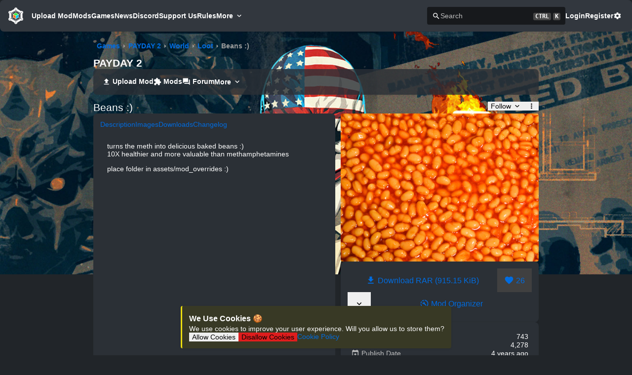

--- FILE ---
content_type: text/html;charset=utf-8
request_url: https://modworkshop.net/mod/32562
body_size: 33106
content:
<!DOCTYPE html><html  class="dark blue-scheme" lang="en-US"><head><meta charset="utf-8"><meta name="viewport" content="width=device-width, initial-scale=1"><title>Beans :) by Ray - PAYDAY 2 Mods | ModWorkshop</title><script src="https://s.nitropay.com/ads-92.js" data-cfasync="false" async></script><style> </style><style>*,::backdrop,:after,:before{--tw-border-spacing-x:0;--tw-border-spacing-y:0;--tw-translate-x:0;--tw-translate-y:0;--tw-rotate:0;--tw-skew-x:0;--tw-skew-y:0;--tw-scale-x:1;--tw-scale-y:1;--tw-pan-x: ;--tw-pan-y: ;--tw-pinch-zoom: ;--tw-scroll-snap-strictness:proximity;--tw-gradient-from-position: ;--tw-gradient-via-position: ;--tw-gradient-to-position: ;--tw-ordinal: ;--tw-slashed-zero: ;--tw-numeric-figure: ;--tw-numeric-spacing: ;--tw-numeric-fraction: ;--tw-ring-inset: ;--tw-ring-offset-width:0px;--tw-ring-offset-color:#fff;--tw-ring-color:#3b82f680;--tw-ring-offset-shadow:0 0 #0000;--tw-ring-shadow:0 0 #0000;--tw-shadow:0 0 #0000;--tw-shadow-colored:0 0 #0000;--tw-blur: ;--tw-brightness: ;--tw-contrast: ;--tw-grayscale: ;--tw-hue-rotate: ;--tw-invert: ;--tw-saturate: ;--tw-sepia: ;--tw-drop-shadow: ;--tw-backdrop-blur: ;--tw-backdrop-brightness: ;--tw-backdrop-contrast: ;--tw-backdrop-grayscale: ;--tw-backdrop-hue-rotate: ;--tw-backdrop-invert: ;--tw-backdrop-opacity: ;--tw-backdrop-saturate: ;--tw-backdrop-sepia: ;--tw-contain-size: ;--tw-contain-layout: ;--tw-contain-paint: ;--tw-contain-style: }.container{width:100%}@media(min-width:640px){.container{max-width:640px}}@media(min-width:768px){.container{max-width:768px}}@media(min-width:1024px){.container{max-width:1024px}}@media(min-width:1280px){.container{max-width:1280px}}@media(min-width:1536px){.container{max-width:1536px}}.visible{visibility:visible}.invisible{visibility:hidden}.\!static{position:static!important}.static{position:static}.fixed{position:fixed}.absolute{position:absolute}.relative{position:relative}.sticky{position:sticky}.-order-1{order:-1}.m-1{margin:.25rem}.m-10{margin:2.5rem}.m-11{margin:2.75rem}.m-12{margin:3rem}.m-14{margin:3.5rem}.m-16{margin:4rem}.m-2{margin:.5rem}.m-3{margin:.75rem}.m-4{margin:1rem}.m-5{margin:1.25rem}.m-6{margin:1.5rem}.m-7{margin:1.75rem}.m-8{margin:2rem}.m-9{margin:2.25rem}.m-auto{margin:auto}.mx-1{margin-left:.25rem;margin-right:.25rem}.mx-10{margin-left:2.5rem;margin-right:2.5rem}.mx-11{margin-left:2.75rem;margin-right:2.75rem}.mx-12{margin-left:3rem;margin-right:3rem}.mx-14{margin-left:3.5rem;margin-right:3.5rem}.mx-16{margin-left:4rem;margin-right:4rem}.mx-2{margin-left:.5rem;margin-right:.5rem}.mx-3{margin-left:.75rem;margin-right:.75rem}.mx-4{margin-left:1rem;margin-right:1rem}.mx-5{margin-left:1.25rem;margin-right:1.25rem}.mx-6{margin-left:1.5rem;margin-right:1.5rem}.mx-7{margin-left:1.75rem;margin-right:1.75rem}.mx-8{margin-left:2rem;margin-right:2rem}.mx-9{margin-left:2.25rem;margin-right:2.25rem}.mx-auto{margin-left:auto;margin-right:auto}.my-1{margin-bottom:.25rem;margin-top:.25rem}.my-10{margin-bottom:2.5rem;margin-top:2.5rem}.my-11{margin-bottom:2.75rem;margin-top:2.75rem}.my-12{margin-bottom:3rem;margin-top:3rem}.my-14{margin-bottom:3.5rem;margin-top:3.5rem}.my-16{margin-bottom:4rem;margin-top:4rem}.my-2{margin-bottom:.5rem;margin-top:.5rem}.my-3{margin-bottom:.75rem;margin-top:.75rem}.my-4{margin-bottom:1rem;margin-top:1rem}.my-5{margin-bottom:1.25rem;margin-top:1.25rem}.my-6{margin-bottom:1.5rem;margin-top:1.5rem}.my-7{margin-bottom:1.75rem;margin-top:1.75rem}.my-8{margin-bottom:2rem;margin-top:2rem}.my-9{margin-bottom:2.25rem;margin-top:2.25rem}.my-auto{margin-bottom:auto;margin-top:auto}.mb-1{margin-bottom:.25rem}.mb-10{margin-bottom:2.5rem}.mb-11{margin-bottom:2.75rem}.mb-12{margin-bottom:3rem}.mb-14{margin-bottom:3.5rem}.mb-16{margin-bottom:4rem}.mb-2{margin-bottom:.5rem}.mb-3{margin-bottom:.75rem}.mb-4{margin-bottom:1rem}.mb-5{margin-bottom:1.25rem}.mb-6{margin-bottom:1.5rem}.mb-7{margin-bottom:1.75rem}.mb-8{margin-bottom:2rem}.mb-9{margin-bottom:2.25rem}.mb-auto{margin-bottom:auto}.ml-1{margin-left:.25rem}.ml-10{margin-left:2.5rem}.ml-11{margin-left:2.75rem}.ml-12{margin-left:3rem}.ml-14{margin-left:3.5rem}.ml-16{margin-left:4rem}.ml-2{margin-left:.5rem}.ml-3{margin-left:.75rem}.ml-4{margin-left:1rem}.ml-5{margin-left:1.25rem}.ml-6{margin-left:1.5rem}.ml-7{margin-left:1.75rem}.ml-8{margin-left:2rem}.ml-9{margin-left:2.25rem}.ml-auto{margin-left:auto}.mr-1{margin-right:.25rem}.mr-10{margin-right:2.5rem}.mr-11{margin-right:2.75rem}.mr-12{margin-right:3rem}.mr-14{margin-right:3.5rem}.mr-16{margin-right:4rem}.mr-2{margin-right:.5rem}.mr-3{margin-right:.75rem}.mr-4{margin-right:1rem}.mr-5{margin-right:1.25rem}.mr-6{margin-right:1.5rem}.mr-7{margin-right:1.75rem}.mr-8{margin-right:2rem}.mr-9{margin-right:2.25rem}.mr-auto{margin-right:auto}.mt-1{margin-top:.25rem}.mt-10{margin-top:2.5rem}.mt-11{margin-top:2.75rem}.mt-12{margin-top:3rem}.mt-14{margin-top:3.5rem}.mt-16{margin-top:4rem}.mt-2{margin-top:.5rem}.mt-3{margin-top:.75rem}.mt-4{margin-top:1rem}.mt-5{margin-top:1.25rem}.mt-6{margin-top:1.5rem}.mt-7{margin-top:1.75rem}.mt-8{margin-top:2rem}.mt-9{margin-top:2.25rem}.mt-auto{margin-top:auto}.block{display:block}.inline-block{display:inline-block}.inline{display:inline}.flex{display:flex}.inline-flex{display:inline-flex}.table{display:table}.grid{display:grid}.hidden{display:none}.h-full{height:100%}.w-full{width:100%}.max-w-full{max-width:100%}.flex-1{flex:1 1 0%}.flex-shrink-0{flex-shrink:0}.flex-grow,.grow{flex-grow:1}.border-collapse{border-collapse:collapse}.rotate-45{--tw-rotate:45deg}.rotate-45,.transform{transform:translate(var(--tw-translate-x),var(--tw-translate-y)) rotate(var(--tw-rotate)) skew(var(--tw-skew-x)) skewY(var(--tw-skew-y)) scaleX(var(--tw-scale-x)) scaleY(var(--tw-scale-y))}.cursor-pointer{cursor:pointer}.resize{resize:both}.flex-row{flex-direction:row}.flex-col{flex-direction:column}.flex-wrap{flex-wrap:wrap}.place-content-center{place-content:center}.items-end{align-items:flex-end}.items-center{align-items:center}.justify-center{justify-content:center}.gap-1{gap:.25rem}.gap-2{gap:.5rem}.gap-3{gap:.75rem}.place-self-start{place-self:start}.self-auto{align-self:auto}.self-start{align-self:flex-start}.self-center{align-self:center}.overflow-auto{overflow:auto}.\!overflow-hidden{overflow:hidden!important}.overflow-hidden{overflow:hidden}.overflow-x-auto{overflow-x:auto}.overflow-x-hidden{overflow-x:hidden}.overflow-y-hidden{overflow-y:hidden}.overflow-y-scroll{overflow-y:scroll}.truncate{overflow:hidden;text-overflow:ellipsis;white-space:nowrap}.whitespace-pre{white-space:pre}.whitespace-break-spaces{white-space:break-spaces}.break-words{overflow-wrap:break-word}.break-all{word-break:break-all}.border{border-width:1px}.\!p-4{padding:1rem!important}.p-1{padding:.25rem}.p-10{padding:2.5rem}.p-11{padding:2.75rem}.p-12{padding:3rem}.p-14{padding:3.5rem}.p-16{padding:4rem}.p-2{padding:.5rem}.p-3{padding:.75rem}.p-4{padding:1rem}.p-5{padding:1.25rem}.p-6{padding:1.5rem}.p-7{padding:1.75rem}.p-8{padding:2rem}.p-9{padding:2.25rem}.px-1{padding-left:.25rem;padding-right:.25rem}.px-10{padding-left:2.5rem;padding-right:2.5rem}.px-11{padding-left:2.75rem;padding-right:2.75rem}.px-12{padding-left:3rem;padding-right:3rem}.px-14{padding-left:3.5rem;padding-right:3.5rem}.px-16{padding-left:4rem;padding-right:4rem}.px-2{padding-left:.5rem;padding-right:.5rem}.px-3{padding-left:.75rem;padding-right:.75rem}.px-4{padding-left:1rem;padding-right:1rem}.px-5{padding-left:1.25rem;padding-right:1.25rem}.px-6{padding-left:1.5rem;padding-right:1.5rem}.px-7{padding-left:1.75rem;padding-right:1.75rem}.px-8{padding-left:2rem;padding-right:2rem}.px-9{padding-left:2.25rem;padding-right:2.25rem}.py-1{padding-bottom:.25rem;padding-top:.25rem}.py-10{padding-bottom:2.5rem;padding-top:2.5rem}.py-11{padding-bottom:2.75rem;padding-top:2.75rem}.py-12{padding-bottom:3rem;padding-top:3rem}.py-14{padding-bottom:3.5rem;padding-top:3.5rem}.py-16{padding-bottom:4rem;padding-top:4rem}.py-2{padding-bottom:.5rem;padding-top:.5rem}.py-3{padding-bottom:.75rem;padding-top:.75rem}.py-4{padding-bottom:1rem;padding-top:1rem}.py-5{padding-bottom:1.25rem;padding-top:1.25rem}.py-6{padding-bottom:1.5rem;padding-top:1.5rem}.py-7{padding-bottom:1.75rem;padding-top:1.75rem}.py-8{padding-bottom:2rem;padding-top:2rem}.py-9{padding-bottom:2.25rem;padding-top:2.25rem}.pb-1{padding-bottom:.25rem}.pb-10{padding-bottom:2.5rem}.pb-11{padding-bottom:2.75rem}.pb-12{padding-bottom:3rem}.pb-14{padding-bottom:3.5rem}.pb-16{padding-bottom:4rem}.pb-2{padding-bottom:.5rem}.pb-3{padding-bottom:.75rem}.pb-4{padding-bottom:1rem}.pb-5{padding-bottom:1.25rem}.pb-6{padding-bottom:1.5rem}.pb-7{padding-bottom:1.75rem}.pb-8{padding-bottom:2rem}.pb-9{padding-bottom:2.25rem}.pl-1{padding-left:.25rem}.pl-10{padding-left:2.5rem}.pl-11{padding-left:2.75rem}.pl-12{padding-left:3rem}.pl-14{padding-left:3.5rem}.pl-16{padding-left:4rem}.pl-2{padding-left:.5rem}.pl-3{padding-left:.75rem}.pl-4{padding-left:1rem}.pl-5{padding-left:1.25rem}.pl-6{padding-left:1.5rem}.pl-7{padding-left:1.75rem}.pl-8{padding-left:2rem}.pl-9{padding-left:2.25rem}.pr-1{padding-right:.25rem}.pr-10{padding-right:2.5rem}.pr-11{padding-right:2.75rem}.pr-12{padding-right:3rem}.pr-14{padding-right:3.5rem}.pr-16{padding-right:4rem}.pr-2{padding-right:.5rem}.pr-3{padding-right:.75rem}.pr-4{padding-right:1rem}.pr-5{padding-right:1.25rem}.pr-6{padding-right:1.5rem}.pr-7{padding-right:1.75rem}.pr-8{padding-right:2rem}.pr-9{padding-right:2.25rem}.pt-1{padding-top:.25rem}.pt-10{padding-top:2.5rem}.pt-11{padding-top:2.75rem}.pt-12{padding-top:3rem}.pt-14{padding-top:3.5rem}.pt-16{padding-top:4rem}.pt-2{padding-top:.5rem}.pt-3{padding-top:.75rem}.pt-4{padding-top:1rem}.pt-5{padding-top:1.25rem}.pt-6{padding-top:1.5rem}.pt-7{padding-top:1.75rem}.pt-8{padding-top:2rem}.pt-9{padding-top:2.25rem}.text-center{text-align:center}.text-right{text-align:right}.align-middle{vertical-align:middle}.\!text-xl{font-size:1.25rem!important;line-height:1.75rem!important}.text-2xl{font-size:1.5rem;line-height:2rem}.text-3xl{font-size:1.875rem;line-height:2.25rem}.text-4xl{font-size:2.25rem;line-height:2.5rem}.text-5xl{font-size:3rem;line-height:1}.text-base{font-size:1rem;line-height:1.5rem}.text-lg{font-size:1.125rem;line-height:1.75rem}.text-sm{font-size:.875rem;line-height:1.25rem}.text-xl{font-size:1.25rem;line-height:1.75rem}.font-bold{font-weight:700}.capitalize{text-transform:capitalize}.text-inherit{color:inherit}.underline{text-decoration-line:underline}.outline{outline-style:solid}.filter{filter:var(--tw-blur) var(--tw-brightness) var(--tw-contrast) var(--tw-grayscale) var(--tw-hue-rotate) var(--tw-invert) var(--tw-saturate) var(--tw-sepia) var(--tw-drop-shadow)}.transition{transition-duration:.15s;transition-property:color,background-color,border-color,text-decoration-color,fill,stroke,opacity,box-shadow,transform,filter,backdrop-filter;transition-timing-function:cubic-bezier(.4,0,.2,1)}.ease-in-out{transition-timing-function:cubic-bezier(.4,0,.2,1)}.hover\:cursor-pointer:hover{cursor:pointer}@media not all and (min-width:1536px){.max-2xl\:hidden{display:none}}@media not all and (min-width:1280px){.max-xl\:hidden{display:none}.max-xl\:w-full{width:100%}}@media not all and (min-width:1024px){.max-lg\:block{display:block}.max-lg\:hidden{display:none}}@media not all and (min-width:768px){.max-md\:hidden{display:none}.max-md\:\!w-full{width:100%!important}.max-md\:flex-col{flex-direction:column}.max-md\:flex-wrap{flex-wrap:wrap}.max-md\:gap-2{gap:.5rem}}@media not all and (min-width:640px){.max-sm\:ml-auto{margin-left:auto}.max-sm\:block{display:block}.max-sm\:w-full{width:100%}.max-sm\:flex-col{flex-direction:column}}@media(min-width:640px){.sm\:ml-auto{margin-left:auto}}@media(min-width:768px){.md\:order-1{order:1}.md\:mb-0{margin-bottom:0}.md\:ml-auto{margin-left:auto}.md\:mr-2{margin-right:.5rem}.md\:flex{display:flex}.md\:\!hidden{display:none!important}.md\:hidden{display:none}.md\:flex-1{flex:1 1 0%}.md\:flex-row{flex-direction:row}.md\:self-start{align-self:flex-start}.md\:p-0{padding:0}}@media(min-width:1024px){.lg\:\!hidden{display:none!important}}@media(min-width:1280px){.xl\:mx-auto{margin-left:auto;margin-right:auto}.xl\:\!hidden{display:none!important}.xl\:flex-row{flex-direction:row}}@media(min-width:1536px){.\32xl\:\!hidden{display:none!important}}</style><style>.vel-fade-enter-active,.vel-fade-leave-active{transition:all .3s ease}.vel-fade-enter-from,.vel-fade-leave-to{opacity:0}.vel-img-swiper{display:block;position:relative}.vel-modal{background:#00000080;inset:0;margin:0;position:fixed;z-index:9998}.vel-img-wrapper{left:50%;margin:0;position:absolute;top:50%;transform:translate(-50% -50%);transition:.3s linear;will-change:transform opacity}.vel-img,.vel-img-wrapper{-webkit-user-select:none;-moz-user-select:none;user-select:none}.vel-img{background-color:#000000b3;box-shadow:0 5px 20px 2px #000000b3;display:block;max-height:80vh;max-width:80vw;position:relative;transition:transform .3s ease-in-out}@media(max-width:750px){.vel-img{max-height:95vh;max-width:85vw}}.vel-btns-wrapper{position:static}.vel-btns-wrapper .btn__close,.vel-btns-wrapper .btn__next,.vel-btns-wrapper .btn__prev{-webkit-tap-highlight-color:transparent;color:#fff;cursor:pointer;font-size:32px;opacity:.6;outline:none;position:absolute;top:50%;transform:translateY(-50%);transition:.15s linear;-webkit-user-select:none;-moz-user-select:none;user-select:none}.vel-btns-wrapper .btn__close:hover,.vel-btns-wrapper .btn__next:hover,.vel-btns-wrapper .btn__prev:hover{opacity:1}.vel-btns-wrapper .btn__close.disable,.vel-btns-wrapper .btn__close.disable:hover,.vel-btns-wrapper .btn__next.disable,.vel-btns-wrapper .btn__next.disable:hover,.vel-btns-wrapper .btn__prev.disable,.vel-btns-wrapper .btn__prev.disable:hover{cursor:default;opacity:.2}.vel-btns-wrapper .btn__next{right:12px}.vel-btns-wrapper .btn__prev{left:12px}.vel-btns-wrapper .btn__close{right:10px;top:24px}@media(max-width:750px){.vel-btns-wrapper .btn__next,.vel-btns-wrapper .btn__prev{font-size:20px}.vel-btns-wrapper .btn__close{font-size:24px}.vel-btns-wrapper .btn__next{right:4px}.vel-btns-wrapper .btn__prev{left:4px}}.vel-modal.is-rtl .vel-btns-wrapper .btn__next{left:12px;right:auto}.vel-modal.is-rtl .vel-btns-wrapper .btn__prev{left:auto;right:12px}@media(max-width:750px){.vel-modal.is-rtl .vel-btns-wrapper .btn__next{left:4px;right:auto}.vel-modal.is-rtl .vel-btns-wrapper .btn__prev{left:auto;right:4px}}.vel-modal.is-rtl .vel-img-title{direction:rtl}.vel-loading{left:50%;position:absolute;top:50%;transform:translate(-50%,-50%)}.vel-loading .ring{display:inline-block;height:64px;width:64px}.vel-loading .ring:after{animation:ring 1.2s linear infinite;border-color:hsla(0,0%,100%,.7) transparent;border-radius:50%;border-style:solid;border-width:5px;content:" ";display:block;height:46px;margin:1px;width:46px}@keyframes ring{0%{transform:rotate(0)}to{transform:rotate(1turn)}}.vel-on-error{left:50%;position:absolute;top:50%;transform:translate(-50%,-50%)}.vel-on-error .icon{color:#aaa;font-size:80px}.vel-img-title{bottom:60px;color:#ccc;cursor:default;font-size:12px;left:50%;line-height:1;max-width:80%;opacity:.8;overflow:hidden;position:absolute;text-align:center;text-overflow:ellipsis;transform:translate(-50%);transition:opacity .15s;white-space:nowrap}.vel-img-title:hover{opacity:1}.vel-icon{fill:currentColor;height:1em;overflow:hidden;vertical-align:-.15em;width:1em}.vel-toolbar{border-radius:4px;bottom:8px;display:flex;left:50%;opacity:.9;overflow:hidden;padding:0;position:absolute;transform:translate(-50%)}.vel-toolbar,.vel-toolbar .toolbar-btn{background-color:#2d2d2d;-webkit-user-select:none;-moz-user-select:none;user-select:none}.vel-toolbar .toolbar-btn{-ms-flex-negative:0;-webkit-tap-highlight-color:transparent;color:#fff;cursor:pointer;flex-shrink:0;font-size:20px;outline:none;padding:6px 10px}.vel-toolbar .toolbar-btn:active,.vel-toolbar .toolbar-btn:hover{background-color:#3d3d3d}</style><style>.alert[data-v-80b36a1a]{background-color:var(--content-bg-color);border-left:3px solid transparent;border-radius:var(--border-radius);box-shadow:var(--content-box-shadow)}.alert-success[data-v-80b36a1a]{background-color:var(--success-bg-color);border-color:var(--success-color)}.alert-danger[data-v-80b36a1a]{background-color:var(--danger-bg-color);border-color:var(--danger-color)}.alert-info[data-v-80b36a1a]{background-color:var(--info-bg-color);border-color:var(--info-color)}.alert-warning[data-v-80b36a1a]{background-color:var(--warning-bg-color);border-color:var(--warning-color)}</style><style>.button,.file-button::file-selector-button{align-items:center;border:1px solid transparent;border-radius:var(--border-radius);color:#fff;display:inline-flex;justify-content:center;padding:.5rem .75rem;transition:.15s ease-in-out;transition-property:background,color,border-color}.button:not([disabled]):active{transform:scale(.98)}.button-lg{padding:1rem}.button-sm{padding:.3rem .6rem}.button-xs{padding:.2rem .4rem}.button-none{background-color:transparent;color:var(--text-color)}.button-none:hover{color:var(--primary-color)!important}.button.button-primary,.file-button.button-primary::file-selector-button{background:var(--primary-color);border-color:var(--primary-color);color:var(--primary-color-text)}.button-warning{background:var(--warning-color);border-color:var(--warning-color);color:#000}.button-warning:hover{background:var(--warning-hover-color);color:#000!important}.button-subtle{background-color:transparent;color:var(--text-color)}.button-subtle:hover{background:var(--tab-selected-color);color:var(--text-color)!important}.button-danger{background:var(--danger-color);border-color:var(--danger-color)}.button-no-bg{background-color:transparent;color:var(--primary-color)}.button-secondary{background:var(--secondary-color);border-color:var(--secondary-color)}.button:disabled{background:var(--disabled-color);border-color:var(--disabled-color);opacity:.75}.button:disabled:hover{cursor:not-allowed}.button:hover:enabled,.button:hover:link{color:var(--button-text-color);cursor:pointer;transition:.15s ease-in-out;transition-property:background,color,border-color}.button.button-primary:hover:enabled,.file-button.button-primary::file-selector-button:hover,a.button.button-primary:hover{background:var(--primary-hover-color);color:var(--primary-color-text)}.button-danger:hover:enabled,a.button-danger:hover{background:var(--danger-hover-color)}.button-secondary:hover:enabled,a.button-secondary:hover{background:var(--secondary-hover-color)}</style><style>.float-save[data-v-61d9424f]{bottom:16px;left:50%;padding:1rem;transform:translate(-50%);z-index:100}</style><style>@keyframes modalBackdropOpen-07b87ded{0%{opacity:0}to{opacity:1}}@keyframes modalBackdropClose-07b87ded{0%{opacity:1}to{opacity:0}}@keyframes modalSlideOpen-07b87ded{0%{transform:translateY(-16px)}to{transform:translateY(0)}}@keyframes modalSlideClose-07b87ded{0%{transform:translateY(0)}to{transform:translateY(-16px)}}.modal-dialog[open]>.modal[data-v-07b87ded]{animation-name:modalSlideOpen-07b87ded}.modal-closed>.modal[data-v-07b87ded]{animation-name:modalSlideClose-07b87ded!important}.modal-dialog[data-v-07b87ded]{animation-duration:.25s;background-color:#00000080;height:100%;left:0;position:fixed;top:0;width:100%;will-change:transform,opacity;z-index:400}.modal-dialog[open][data-v-07b87ded]{animation-name:modalBackdropOpen-07b87ded}.modal-closed[data-v-07b87ded]{animation-name:modalBackdropClose-07b87ded!important}.modal[data-v-07b87ded]{animation-duration:.25s;display:flex;height:100%;position:fixed;width:100%;will-change:transform,opacity}.modal-lg[data-v-07b87ded]{max-width:90%;width:1000px}.modal-md[data-v-07b87ded]{max-width:75%;width:800px}.modal-sm[data-v-07b87ded]{max-width:60%;width:600px}.modal-body[data-v-07b87ded]{background-color:var(--content-bg-color);border-radius:var(--border-radius);color:var(--text-color);gap:1rem;margin:auto;max-height:90%;overflow-y:auto;padding:1.5rem}</style><style>html{line-height:1.15;-webkit-text-size-adjust:100%}body{margin:0}h1{font-size:2em;margin:.67em 0}pre{font-family:monospace,monospace;font-size:1em}abbr[title]{border-bottom:none;text-decoration:underline;-webkit-text-decoration:underline dotted;text-decoration:underline dotted}b,strong{font-weight:bolder}code,kbd,samp{font-family:monospace,monospace;font-size:1em}small{font-size:80%}sub,sup{font-size:75%;line-height:0;position:relative;vertical-align:baseline}sub{bottom:-.25em}sup{top:-.5em}button,input,optgroup,select,textarea{font-family:inherit;font-size:100%;line-height:1.15;margin:0}button,select{text-transform:none}[type=button],[type=reset],[type=submit],button{-webkit-appearance:button}[type=button]::-moz-focus-inner,[type=reset]::-moz-focus-inner,[type=submit]::-moz-focus-inner,button::-moz-focus-inner{border-style:none;padding:0}[type=button]:-moz-focusring,[type=reset]:-moz-focusring,[type=submit]:-moz-focusring,button:-moz-focusring{outline:1px dotted ButtonText}fieldset{padding:.35em .75em .625em}legend{padding:0}progress{vertical-align:baseline}[type=number]::-webkit-inner-spin-button,[type=number]::-webkit-outer-spin-button{height:auto}[type=search]{-webkit-appearance:textfield;outline-offset:-2px}[type=search]::-webkit-search-decoration{-webkit-appearance:none}::-webkit-file-upload-button{-webkit-appearance:button;font:inherit}details{display:block}summary{display:list-item}</style><style>body,html{background-color:var(--bg-color);color:var(--text-color);font-family:-apple-system,BlinkMacSystemFont,Segoe UI,Roboto,Helvetica Neue,Arial,Noto Sans,sans-serif,Apple Color Emoji,Segoe UI Emoji,Segoe UI Symbol,Noto Color Emoji;font-size:14px;margin:0}body{overflow-y:scroll}:root{--border-radius:4px;--tag-border-radius:8px;--content-border-radius:8px;--mws-blue:#006ce0;--mws-blue-hover:#007bff;--mws-blue-text:#fff;--mws-green:#29a847;--mws-green-hover:#2fc151;--mws-green-text:#fff;--mws-pink:#e93f8e;--mws-pink-hover:#ec5b9e;--mws-pink-text:#fff;--mws-red:#dc3848;--mws-red-hover:#e05260;--mws-red-text:#fff;--mws-teal:#20cb98;--mws-teal-hover:#2bdea8;--mws-teal-text:#000;--mws-purple:#6f42c1;--mws-purple-hover:#8159c9;--mws-purple-text:#fff;--mws-gray:#879097;--mws-gray-hover:#979fa5;--mws-gray-text:#fff;--mws-orange:#fd7e17;--mws-orange-hover:#fd8f35;--mws-orange-text:#fff;--mws-cyan:#17a2b8;--mws-cyan-hover:#1abcd5;--mws-cyan-text:#fff;--primary-color:var(--mws-blue);--primary-hover-color:var(--mws-blue-hover);--primary-color-text:#fff;--success-color:#00ff15;--danger-color:#df1d1d;--warning-color:#ecdd0f;--info-color:#5978ff;--danger-hover-color:#e42f2f;--warning-hover-color:#f2e531}.blue-scheme{--primary-color:var(--mws-blue);--primary-hover-color:var(--mws-blue-hover);--primary-color-text:var(--mws-blue-text)}.green-scheme{--primary-color:var(--mws-green);--primary-hover-color:var(--mws-green-hover);--primary-color-text:var(--mws-green-text)}.red-scheme{--primary-color:var(--mws-red);--primary-hover-color:var(--mws-red-hover);--primary-color-text:var(--mws-red-text)}.pink-scheme{--primary-color:var(--mws-pink);--primary-hover-color:var(--mws-pink-hover);--primary-color-text:var(--mws-pink-text)}.teal-scheme{--primary-color:var(--mws-teal);--primary-hover-color:var(--mws-teal-hover);--primary-color-text:var(--mws-teal-text)}.purple-scheme{--primary-color:var(--mws-purple);--primary-hover-color:var(--mws-purple-hover);--primary-color-text:var(--mws-purple-text)}.gray-scheme{--primary-color:var(--mws-gray);--primary-hover-color:var(--mws-gray-hover);--primary-color-text:var(--mws-gray-text)}.orange-scheme{--primary-color:var(--mws-orange);--primary-hover-color:var(--mws-orange-hover);--primary-color-text:var(--mws-orange-text)}.cyan-scheme{--primary-color:var(--mws-cyan);--primary-hover-color:var(--mws-cyan-hover);--primary-color-text:var(--mws-cyan-text)}:root{--dark-bg-color:#212529;--dark-content-bg-color:#2b3036;--dark-secondary-content-bg-color:#24282d;--dark-content-bg-color-glass:#2b3036ce;--dark-alt-content-bg-color:#22262b;--dark-table-odd-color:#272b30;--dark-alt-table-odd-color:#262b31;--dark-dropdown-bg:#2d3339;--dark-dropdown-hover-bg:#353b41;--dark-dropdown-selected-bg:#252b31;--dark-dropdown-text-color:#ccc;--dark-text-color:#fff;--dark-secondary-text-color:#bfbfbf;--dark-text-inactive:#6d6d6d;--dark-secondary-color:#404040;--dark-secondary-hover-color:#4d4d4d;--dark-disabled-color:#3c3c3c;--dark-input-bg-color:#17191c;--dark-input-border-color:#363d44;--dark-input-border-hover-color:#505762;--dark-header-footer-color:#32373e;--dark-button-text-color:#fff;--dark-tab-selected-color:hsla(0,0%,100%,.05);--dark-danger-bg-color:#382125;--dark-info-bg-color:#2d3743;--dark-warning-bg-color:#383925;--dark-success-bg-color:#1e3b28;--dark-kbd-bg:#474747;--dark-breadcrumb-secondary:#9c9c9c;--dark-float-bg-color:#252b31;--light-bg-color:#cfd0d3;--light-content-bg-color:#e9e9e9;--light-secondary-content-bg-color:#e3e3e3;--light-content-bg-color-glass:#ecedeebd;--light-alt-content-bg-color:#dedede;--light-table-odd-color:#e1e3e5;--light-alt-table-odd-color:#dcdde0;--light-dropdown-bg:#c9cbcf;--light-dropdown-hover-bg:#bbbec3;--light-dropdown-selected-bg:#bbbec3;--light-dropdown-text-color:#ccc;--light-text-color:#404040;--light-secondary-text-color:#696969;--light-text-inactive:#6d6d6d;--light-secondary-color:grey;--light-secondary-hover-color:#8c8c8c;--light-disabled-color:#3c3c3c;--light-input-bg-color:#c9c9c9;--light-input-border-color:#adadad;--light-input-border-hover-color:#505762;--light-header-footer-color:#e9e9e9;--light-button-text-color:#fff;--light-tab-selected-color:rgb(0 0 0/5%);--light-danger-bg-color:#ffa7a7;--light-info-bg-color:#e1e9f9;--light-warning-bg-color:#eee679;--light-warning-color:#ceab41;--light-success-bg-color:#4fc541;--light-success-color:#009d0d;--light-float-bg-color:#d2d3d5;--light-kbd-bg:#b3b3b3;--light-breadcrumb-secondary:#8f8f8f;--light-content-box-shadow:0 1px 4px 0 rgba(0,0,0,.08),0 .5px 1.5px 0 rgba(0,0,0,.04)}html.dark{--bg-color:var(--dark-bg-color);--content-bg-color:var(--dark-content-bg-color);--secondary-content-bg-color:var(--dark-secondary-content-bg-color);--content-bg-color-glass:var(--dark-content-bg-color-glass);--alt-content-bg-color:var(--dark-alt-content-bg-color);--table-even-color:var(--content-bg-color);--table-odd-color:var(--dark-table-odd-color);--alt-table-even-color:var(--alt-content-bg-color);--alt-table-odd-color:var(--dark-alt-table-odd-color);--dropdown-bg:var(--dark-dropdown-bg);--dropdown-hover-bg:var(--dark-dropdown-hover-bg);--dropdown-selected-bg:var(--dark-dropdown-selected-bg);--dropdown-text-color:var(--dark-dropdown-text-color);--text-color:var(--dark-text-color);--secondary-text-color:var(--dark-secondary-text-color);--text-inactive:var(--dark-text-inactive);--secondary-color:var(--dark-secondary-color);--secondary-hover-color:var(--dark-secondary-hover-color);--disabled-color:var(--dark-disabled-color);--input-bg-color:var(--dark-input-bg-color);--input-border-color:var(--dark-input-border-color);--input-border-hover-color:var(--dark-input-border-hover-color);--header-footer-color:var(--dark-header-footer-color);--button-text-color:var(--dark-button-text-color);--tab-selected-color:var(--dark-tab-selected-color);--danger-bg-color:var(--dark-danger-bg-color);--info-bg-color:var(--dark-info-bg-color);--warning-bg-color:var(--dark-warning-bg-color);--success-bg-color:var(--dark-success-bg-color);--kbd-bg:var(--dark-kbd-bg);--breadcrumb-secondary:var(--dark-breadcrumb-secondary);--float-bg-color:var(--dark-float-bg-color);--dark-content-box-shadow:0 1px 4px 0 rgba(0,0,0,.1),0 .5px 1.5px 0 rgba(0,0,0,.1);color-scheme:dark}html.light{--bg-color:var(--light-bg-color);--content-bg-color:var(--light-content-bg-color);--secondary-content-bg-color:var(--light-secondary-content-bg-color);--content-bg-color-glass:var(--light-content-bg-color-glass);--alt-content-bg-color:var(--light-alt-content-bg-color);--dropdown-bg:var(--light-dropdown-bg);--dropdown-hover-bg:var(--light-dropdown-hover-bg);--dropdown-selected-bg:var(--light-dropdown-selected-bg);--dropdown-text-color:var(--light-dropdown-text-color);--text-color:var(--light-text-color);--secondary-text-color:var(--light-secondary-text-color);--text-inactive:var(--light-text-inactive);--secondary-color:var(--light-secondary-color);--secondary-hover-color:var(--light-secondary-hover-color);--disabled-color:var(--light-disabled-color);--input-bg-color:var(--light-input-bg-color);--input-border-color:var(--light-input-border-color);--input-border-hover-color:var(--light-input-border-hover-color);--header-footer-color:var(--light-header-footer-color);--button-text-color:var(--light-button-text-color);--tab-selected-color:var(--light-tab-selected-color);--danger-bg-color:var(--light-danger-bg-color);--info-bg-color:var(--light-info-bg-color);--warning-bg-color:var(--light-warning-bg-color);--warning-color:var(--light-warning-color);--success-bg-color:var(--light-success-bg-color);--success-color:var(--light-success-color);--float-bg-color:var(--light-float-bg-color);--kbd-bg:var(--light-kbd-bg);--breadcrumb-secondary:var(--light-breadcrumb-secondary);--table-even-color:var(--content-bg-color);--table-odd-color:var(--light-table-odd-color);--alt-table-even-color:var(--alt-content-bg-color);--alt-table-odd-color:var(--light-alt-table-odd-color);--content-box-shadow:var(--light-content-box-shadow);color-scheme:light}@media(prefers-color-scheme:light){:root{--bg-color:var(--light-bg-color);--content-bg-color:var(--light-content-bg-color);--secondary-content-bg-color:var(--light-secondary-content-bg-color);--content-bg-color-glass:var(--light-content-bg-color-glass);--alt-content-bg-color:var(--light-alt-content-bg-color);--table-even-color:var(--content-bg-color);--table-odd-color:var(--light-table-odd-color);--alt-table-even-color:var(--alt-content-bg-color);--alt-table-odd-color:var(--light-alt-table-odd-color);--dropdown-bg:var(--light-dropdown-bg);--dropdown-hover-bg:var(--light-dropdown-hover-bg);--dropdown-selected-bg:var(--light-dropdown-selected-bg);--dropdown-text-color:var(--light-dropdown-text-color);--text-color:var(--light-text-color);--secondary-text-color:var(--light-secondary-text-color);--text-inactive:var(--light-text-inactive);--secondary-color:var(--light-secondary-color);--secondary-hover-color:var(--light-secondary-hover-color);--disabled-color:var(--light-disabled-color);--input-bg-color:var(--light-input-bg-color);--input-border-color:var(--light-input-border-color);--input-border-hover-color:var(--light-input-border-hover-color);--header-footer-color:var(--light-header-footer-color);--button-text-color:var(--light-button-text-color);--tab-selected-color:var(--light-tab-selected-color);--danger-bg-color:var(--light-danger-bg-color);--info-bg-color:var(--light-info-bg-color);--warning-bg-color:var(--light-warning-bg-color);--success-bg-color:var(--light-success-bg-color);--kbd-bg:var(--light-kbd-bg);--breadcrumb-secondary:var(--light-breadcrumb-secondary);--float-bg-color:var(--light-float-bg-color);--content-box-shadow:var(--light-content-box-shadow);color-scheme:light}}@media(prefers-color-scheme:dark){:root{--bg-color:var(--dark-bg-color);--content-bg-color:var(--dark-content-bg-color);--secondary-content-bg-color:var(--dark-secondary-content-bg-color);--content-bg-color-glass:var(--dark-content-bg-color-glass);--alt-content-bg-color:var(--dark-alt-content-bg-color);--table-even-color:var(--content-bg-color);--table-odd-color:var(--dark-table-odd-color);--alt-table-even-color:var(--alt-content-bg-color);--alt-table-odd-color:var(--dark-alt-table-odd-color);--dropdown-bg:var(--dark-dropdown-bg);--dropdown-hover-bg:var(--dark-dropdown-hover-bg);--dropdown-selected-bg:var(--dark-dropdown-selected-bg);--dropdown-text-color:var(--dark-dropdown-text-color);--text-color:var(--dark-text-color);--secondary-text-color:var(--dark-secondary-text-color);--text-inactive:var(--dark-text-inactive);--secondary-color:var(--dark-secondary-color);--secondary-hover-color:var(--dark-secondary-hover-color);--disabled-color:var(--dark-disabled-color);--input-bg-color:var(--dark-input-bg-color);--input-border-color:var(--dark-input-border-color);--input-border-hover-color:var(--dark-input-border-hover-color);--header-footer-color:var(--dark-header-footer-color);--button-text-color:var(--dark-button-text-color);--tab-selected-color:var(--dark-tab-selected-color);--danger-bg-color:var(--dark-danger-bg-color);--info-bg-color:var(--dark-info-bg-color);--warning-bg-color:var(--dark-warning-bg-color);--success-bg-color:var(--dark-success-bg-color);--kbd-bg:var(--dark-kbd-bg);--breadcrumb-secondary:var(--dark-breadcrumb-secondary);--float-bg-color:var(--dark-float-bg-color);--content-box-shadow:var(--dark-content-box-shadow);color-scheme:dark}}.bg-success{background-color:var(--success-color)}.bg-primary{background-color:var(--primary-color)}.bg-danger{background-color:var(--danger-color)}table{text-align:left}*,:after,:before{border:0 solid;box-sizing:border-box}audio,canvas,embed,iframe,img,object,svg,video{display:block}a{color:var(--primary-color);text-decoration:none}a,a:link:hover,a:visited:hover{transition:color .15s ease-in-out}a:link:hover,a:visited:hover{color:var(--primary-hover-color)}.h1,.h2,.h3,.h4,.h5,.h6{font-weight:650}h1,h2,h3,h4,h5,h6{font-weight:650;margin-bottom:.5rem;margin-top:0}.h1,h1{font-size:2rem}.h2,h2{font-size:1.5rem}.h3,h3{font-size:1.25rem}.h4,.h5,.h6,h4,h5,h6{font-size:1rem}.flex hr,.inline-flex hr{margin:0;width:100%}.text-primary{color:var(--primary-color)}.text-body{color:var(--text-color)}.no-hover,.no-hover:hover{color:inherit!important}.text-secondary{color:var(--secondary-text-color)}a{display:inline-block}.v-enter-active,.v-leave-active{transition:opacity .5s ease}.v-enter-from,.v-leave-to{opacity:0}.round{border-radius:var(--border-radius)}.banner{background-position:0 50%;background-repeat:no-repeat;background-size:cover;display:flex;height:270px;width:100%}.default-banner{background-repeat:repeat;background-size:auto}.light .default-banner{background-color:#d6d8db}.content-block{background-color:var(--content-bg-color);border-radius:var(--content-border-radius);box-shadow:var(--content-box-shadow);max-width:100%}.content-block-glass{background-color:var(--content-bg-color-glass)}.content-bg{background-color:var(--content-bg-color)}.alt-content-bg{background-color:var(--alt-content-bg-color)}.v-select{width:100%}.list-button{background-color:var(--alt-content-bg-color);border-radius:var(--content-border-radius);box-shadow:var(--content-box-shadow);color:var(--text-color);display:flex;flex:1;flex-wrap:wrap;gap:4px;padding:1rem}*{unicode-bidi:bidi-override}.text-success{color:var(--success-color)}.text-danger{color:var(--danger-color)}.text-warning{color:var(--warning-color)}.input-error{outline-color:var(--danger-color)!important;outline-style:groove!important}.ratio-image{aspect-ratio:2/1;-o-object-fit:cover;object-fit:cover;width:100%}@media(max-width:768px){.latest-games .game:nth-of-type(n+4){display:none}.mods-grid{grid-template-columns:repeat(auto-fill,minmax(250px,1fr))!important}}@media(min-width:768px)and (max-width:1280px){.latest-games .game:nth-of-type(n+5){display:none}.mods-grid{grid-template-columns:repeat(auto-fill,minmax(250px,1fr))!important}}@media(min-width:1280px)and (max-width:1536px){.latest-games .game:nth-of-type(n+6){display:none}.mods-grid{grid-template-columns:repeat(auto-fill,minmax(250px,1fr))!important}}@media(min-width:1536px)and (max-width:1920px){.mods-grid{grid-template-columns:repeat(auto-fill,minmax(270px,1fr))!important}}.threads-grid{grid-template-columns:repeat(auto-fill,minmax(300px,1fr))}.mods-grid{grid-template-columns:repeat(auto-fill,minmax(290px,1fr))}.games-grid{grid-template-columns:repeat(auto-fill,minmax(240px,1fr))}.games-grid,.mods-grid,.threads-grid{display:grid}p{margin-bottom:1rem;margin-top:0}p:last-child{margin-bottom:0}.md-editor-open{overflow:hidden}.markdown video{height:315px;width:560px}.gap-1{grid-gap:4px;gap:4px}.gap-2{grid-gap:8px;gap:8px}.gap-3{grid-gap:12px;gap:12px}.gap-4{grid-gap:16px;gap:16px}.gap-5{grid-gap:20px;gap:20px}.gap-6{grid-gap:24px;gap:24px}.gap-7{grid-gap:28px;gap:28px}.gap-8{grid-gap:32px;gap:32px}.circle{border-radius:1em;display:inline-flex;height:12px;width:12px}.menu-closer{background-color:#00000080;height:100%;left:0;position:fixed;top:0;width:100%;z-index:1}.collapse-button{font-size:1.5rem}@media(min-width:1024px){.nav-menu.flex-col{display:flex!important}}@media(max-width:1024px){.nav-menu.flex-col{align-items:start;background:var(--content-bg-color);border-radius:var(--border-radius);flex:1;height:calc(100vh - 70px);left:4px;position:fixed;top:64px;z-index:100}}.float-bg{background:var(--float-bg-color)}.icon{overflow:visible!important;vertical-align:-.25rem}svg:not(:host).icon,svg:not(:root).icon{box-sizing:content-box;overflow:visible}.focus{background-color:var(--warning-bg-color)!important;border-left:3px solid var(--warning-color);border-radius:var(--border-radius)}.icon,kbd{display:inline-block}kbd{background-color:var(--kbd-bg);border-radius:3px;color:var(--text-color);font-size:.85em;font-weight:700;line-height:1;padding:2px 4px;white-space:nowrap}.vel-fade-enter-active,.vel-fade-leave-active{transition:all .1s ease!important}.vel-btns-wrapper .btn__next{right:0!important}.vel-btns-wrapper .btn__prev{left:0!important}.vel-btns-wrapper .btn__next,.vel-btns-wrapper .btn__prev{padding:2rem!important}.ellipsis-overflow{display:-webkit-box;margin:0 .5rem;overflow-y:hidden;text-overflow:ellipsis;-webkit-box-orient:vertical}</style><style>.markdown{word-break:break-word}.markdown .spoiler-block,.markdown table{margin-bottom:16px}.markdown iframe{display:block;max-width:100%}.markdown h1,.markdown h2{border-bottom:1px solid #424242;padding-bottom:.5em}.markdown h1,.markdown h2,.markdown h3,.markdown h4,.markdown h5,.markdown h6,.markdown hr{margin-bottom:1rem}.markdown hr{background:#424242;border:1px solid #424242;margin-top:1rem}.markdown img{display:block;max-height:250px!important;max-width:100%}.markdown li{margin-bottom:.5rem}.task-list-item{list-style-type:none}.center{display:block;text-align:center}.left{text-align:left}.right{text-align:right}.center div,.center img{margin-left:auto;margin-right:auto}.spoiler{background-color:var(--alt-content-bg-color);padding:1rem!important}.spoiler summary:hover{cursor:pointer}.spoiler summary{-webkit-user-select:none;-moz-user-select:none;user-select:none}.spoiler-body{padding-left:1rem;padding-right:1rem;padding-top:.5rem}.markdown .codeblock,.spoiler,blockquote,code{border-radius:var(--border-radius);font-family:revert;margin:0;padding:.4rem}.hljs,.markdown .codeblock,.spoiler,blockquote{margin-bottom:1rem}.markdown code{background-color:var(--alt-content-bg-color);display:inline-block;font-size:85%;overflow-x:auto;-moz-tab-size:4;-o-tab-size:4;tab-size:4;vertical-align:middle;word-break:break-word}blockquote{position:relative}blockquote:after{background:var(--primary-color);border-radius:var(--border-radius);content:"";height:100%;left:0;position:absolute;top:0;width:3px}.markdown table{display:block;overflow-x:auto}.markdown ol,.markdown ul{padding-left:1.5rem}@media(prefers-color-scheme:light){.md-color{text-shadow:1px 1px 2px #000000d2}}.light .md-color{text-shadow:1px 1px 2px #000000d2}.header-anchor{color:inherit;margin-left:-10px;margin-top:2px;opacity:0}.md-header:hover .header-anchor{opacity:1}.md-header{gap:2px}h1,h2,h3,h4,h5,h6{scroll-margin-top:72px}</style><style>pre code.hljs{display:block;overflow-x:auto;padding:1em}code.hljs{padding:3px 5px}.hljs{background:#0d1117;color:#c9d1d9}.hljs-doctag,.hljs-keyword,.hljs-meta .hljs-keyword,.hljs-template-tag,.hljs-template-variable,.hljs-type,.hljs-variable.language_{color:#ff7b72}.hljs-title,.hljs-title.class_,.hljs-title.class_.inherited__,.hljs-title.function_{color:#d2a8ff}.hljs-attr,.hljs-attribute,.hljs-literal,.hljs-meta,.hljs-number,.hljs-operator,.hljs-selector-attr,.hljs-selector-class,.hljs-selector-id,.hljs-variable{color:#79c0ff}.hljs-meta .hljs-string,.hljs-regexp,.hljs-string{color:#a5d6ff}.hljs-built_in,.hljs-symbol{color:#ffa657}.hljs-code,.hljs-comment,.hljs-formula{color:#8b949e}.hljs-name,.hljs-quote,.hljs-selector-pseudo,.hljs-selector-tag{color:#7ee787}.hljs-subst{color:#c9d1d9}.hljs-section{color:#1f6feb;font-weight:700}.hljs-bullet{color:#f2cc60}.hljs-emphasis{color:#c9d1d9;font-style:italic}.hljs-strong{color:#c9d1d9;font-weight:700}.hljs-addition{background-color:#033a16;color:#aff5b4}.hljs-deletion{background-color:#67060c;color:#ffdcd7}</style><style>dl,ol,ul{margin-bottom:1rem;margin-top:0}#toaster{margin-top:8px;position:fixed;right:8px;width:320px;z-index:9999}.toasts-enter-active,.toasts-leave-active,.toasts-move{transition:all .25s ease}.toasts-enter-from,.toasts-leave-to{opacity:0;transform:translate(300px)}</style><style>.cookie-banner{bottom:0;padding:1rem;position:fixed;width:100%}.layout{display:grid;grid-template-areas:"header" "main" "footer";grid-template-columns:1fr;grid-template-rows:auto 1fr auto;min-height:100vh;position:relative;z-index:10}main{align-items:center;display:flex;flex-direction:column;grid-area:main;overflow-x:hidden}#mws-ads-top-mobile[data-request-id],#mws-ads-top[data-request-id]{margin:1rem 0}#mws-ads-footer-mobile[data-request-id],#mws-ads-footer[data-request-id]{margin:3rem 0}.ad-sides{display:none;position:fixed!important;top:50%;transform:translateY(calc(-50% + 32px))}.ad-sides>div{height:610px;width:160px}@media(min-width:1200px){.ad-sides{display:block!important;height:610px;width:160px}}@media(max-height:700px){.ad-sides{position:absolute!important;top:40vh;transform:none}}.ad-sides-bottom{bottom:270px;position:absolute!important;top:inherit;transform:inherit}</style><style>.header-closer[data-v-b94e2828]{background-color:#00000080;height:100%;position:absolute;width:100%;z-index:10}.selected-search[data-v-b94e2828]{background-color:var(--primary-color)}.search-button[data-v-b94e2828]{min-width:250px}header[data-v-b94e2828]{display:flex;grid-area:header;left:0;padding:1rem;position:sticky;top:0;transition:left .25s;z-index:100}kbd[data-v-b94e2828]{vertical-align:middle}#header-buttons[data-v-b94e2828]{align-items:center}.header-content[data-v-b94e2828]{flex-grow:1}.user[data-v-b94e2828]{display:flex}.navbar[data-v-b94e2828]{background-color:var(--header-footer-color)}@media(min-width:768px){.header-content[data-v-b94e2828]{display:flex!important}}@media(max-width:767px){.header-content[data-v-b94e2828]{background-color:var(--header-footer-color);flex-direction:column-reverse;height:100vh;justify-content:flex-end;left:0;min-width:290px;padding:1.5rem!important;position:absolute!important;top:64px}.header-content .link-button[data-v-b94e2828]{display:inline-block}#user-items[data-v-b94e2828]{flex-direction:column-reverse}#header-buttons[data-v-b94e2828]{align-items:start!important;flex-direction:column}}</style><style>#header-search{height:36px;line-height:revert;width:280px}@media(max-width:1024px){#header-search{width:200px}}.md-editor-open header{z-index:0}.left-slide-enter-active,.left-slide-leave-active,.left-slide-move{transition:all .25s ease}.left-slide-enter-from,.left-slide-leave-to{opacity:0;transform:translate(-100%)}.search-dropdown{max-height:64vh;padding:1rem}.searchbox:focus-visible{border-color:var(--primary-color);outline:none}.searchbox{background-color:var(--input-bg-color);border-radius:var(--border-radius);color:var(--text-color);flex:1;padding:.7rem;transition:border-color .25s}.user-dropdown{min-width:200px}@media(max-width:767px){.user-dropdown{margin-left:1rem;min-width:250px}}</style><style>.footer-links{display:grid;gap:1rem;grid-template-areas:"customize pages sites legal";grid-template-columns:minmax(0,3fr) repeat(2,minmax(0,1fr))}.footer-customize{grid-area:customize;margin-right:auto}.footer-content{width:75%}@media(max-width:1280px){.footer-content{width:85%}}@media(max-width:900px){.footer-links{grid-template-areas:"customize customize customize" "pages sites legal";grid-template-columns:repeat(3,minmax(0,1fr))}.footer-customize{margin-left:auto}.footer-content{width:90%}}footer{align-items:center;background-color:var(--header-footer-color);display:flex;flex-direction:column;gap:24px;grid-area:footer;margin-top:1rem;max-width:100vw;padding-bottom:1rem;padding-top:1rem}</style><style>.arrow[data-v-9c517fe8]{transition:transform .25s}.selection[data-v-9c517fe8]{-webkit-user-select:none;-moz-user-select:none;user-select:none}</style><style>.link-button[data-v-c5ce2782]{color:var(--text-color);font-weight:600;transition:color .15s ease-in-out}.link-button[data-v-c5ce2782]:hover{color:var(--primary-hover-color);cursor:pointer}</style><style>.m-dropdown{animation-duration:.5s;animation-timing-function:cubic-bezier(.16,1,.3,1);background:var(--dropdown-bg);border:1px solid hsla(0,0%,47%,.15);border-radius:var(--border-radius);box-shadow:var(--content-box-shadow);color:var(--text-color);display:flex;flex-direction:column;gap:1px;max-height:450px;max-width:400px;overflow-y:auto;will-change:transform,opacity;z-index:9999}.m-dropdown[data-side=top]{animation-name:slideDownAndFade}.m-dropdown[data-side=right]{animation-name:slideLeftAndFade}.m-dropdown[data-side=bottom]{animation-name:slideUpAndFade}.m-dropdown[data-side=left]{animation-name:slideRightAndFade}.m-dropdown-arrow{fill:var(--dropdown-bg)}@keyframes slideUpAndFade{0%{opacity:0;transform:translateY(8px)}to{opacity:1;transform:translateY(0)}}@keyframes slideRightAndFade{0%{opacity:0;transform:translate(-8px)}to{opacity:1;transform:translate(0)}}@keyframes slideDownAndFade{0%{opacity:0;transform:translateY(-8px)}to{opacity:1;transform:translateY(0)}}@keyframes slideLeftAndFade{0%{opacity:0;transform:translate(8px)}to{opacity:1;transform:translate(0)}}</style><style>.kinda-hidden[data-v-e4022e07]{opacity:0;position:absolute;transform:translateY(42px);width:100%;z-index:-999}.dropdown-disabled[data-v-e4022e07]{opacity:.4}</style><style>.required[data-v-2646eddf]:after{color:#ff5858;content:" *"}</style><style>.flex>.input-container:not(.flex-col>.input-container){flex:1}.input-bg,.mw-input{background-color:var(--input-bg-color);border:1px solid var(--input-border-color);border-radius:var(--border-radius);color:var(--text-color);flex:1}.mw-input{height:auto;padding:.6rem;resize:vertical;transition:border-color .25s}.mw-input:focus-visible{border-color:var(--primary-color);outline:none}.mw-input-invalid{border-color:var(--danger-color)}.mw-input[type=color]{flex:6;height:35px}.mw-input[type=checkbox]{margin-top:3px;width:revert}.mw-input:disabled{opacity:.4}</style><style>.page-content{overflow:hidden}</style><style>.page-block{border-radius:4px;padding:1rem;width:100%}.page-block-2xs,.page-block-full,.page-block-md,.page-block-nm,.page-block-sm,.page-block-xs{align-self:center}.page-block-nm{width:81%}.page-block-full{width:100%}.page-block-md{width:75%}.page-block-sm{width:70%}.page-block-xs{width:60%}.page-block-2xs{width:50%}@media(min-width:1200px)and (max-width:1249px){.page-block-nm{width:70%}}@media(min-width:1250px)and (max-width:1349px){.page-block-nm{width:72%}}@media(min-width:1350px)and (max-width:1449px){.page-block-nm{width:74%}}@media(min-width:1450px)and (max-width:1549px){.page-block-nm{width:76%}}@media(min-width:1550px)and (max-width:1699px){.page-block-nm{width:78%}}@media(min-width:1700px)and (max-width:1800px){.page-block-nm{width:81%}}@media(max-width:1199px){.page-block,.page-block-2xs,.page-block-md,.page-block-nm,.page-block-sm,.page-block-xs{width:100%!important}}.background{height:auto;height:500px;left:50%;-o-object-fit:cover;object-fit:cover;position:absolute;right:50%;top:56px;transform:translate(-50%);width:100%;z-index:-1}</style><style>.breadcrumb[data-v-619b65db]{color:var(--breadcrumb-secondary);font-weight:700;overflow-x:auto;padding:.5rem;width:100%}.breadcrumb[data-v-619b65db]>*{white-space:nowrap}</style><style>.large-button{font-size:1.15rem;padding:1rem!important;text-align:center}</style><style>.mod-title[data-v-c898bfa1]{font-size:1.5rem;font-weight:500}.mod-main[data-v-c898bfa1]{display:grid;grid-gap:.75rem;grid-template-columns:66.5% 33.5%;margin-right:.75rem}@media(min-width:600px)and (max-width:850px){.mod-info .thumbnail[data-v-c898bfa1]{display:none}}@media(min-width:1280px)and (max-width:1500px){.mod-main[data-v-c898bfa1]{grid-template-columns:60% 40%}}@media(min-width:800px)and (max-width:1280px){.mod-main[data-v-c898bfa1]{grid-template-columns:55% 45%}}@media(min-width:800px){.mobile-banner[data-v-c898bfa1]{display:none}.desktop-banner[data-v-c898bfa1]{display:block}}@media(max-width:800px){.mobile-banner[data-v-c898bfa1]{display:block}.desktop-banner[data-v-c898bfa1]{display:none}.mod-banner[data-v-c898bfa1],.mod-info-holder[data-v-c898bfa1]{order:-1}.mod-main[data-v-c898bfa1]{gap:1px;grid-template-columns:auto;margin-right:0}}.mobile-banner[data-v-c898bfa1]{margin-bottom:1rem}</style><style>.mod-banner{aspect-ratio:4/1;height:auto}</style><style>.banner{background-position:50%;background-size:cover}.default-banner{background-size:auto}</style><style>.mod-image[data-v-cbc001ba]{-o-object-fit:cover;object-fit:cover}</style><style>.tabs[data-v-5947fefa]{flex-direction:column;position:relative}</style><style>.nav-menu-content{overflow-x:hidden;width:100%}.nav-menu-bg{background-color:var(--content-bg-color);border-radius:var(--content-border-radius);padding:1.5rem}</style><style>.loading{animation-duration:1s;animation-iteration-count:infinite;animation-name:rotatingLoading;animation-timing-function:linear}</style><style>@keyframes rotatingLoading{0%{transform:rotate(0)}to{transform:rotate(1turn)}}</style><style>@media(min-width:650px)and (max-width:1280px){.mod-info.mod-thumbnail img{width:300px}.mod-info{padding:1.5rem}}</style><style>.tag[data-v-3a03ce76]{align-items:center;background:hsla(var(--color-h),calc(var(--color-s)*1%),calc(var(--color-l)*1%),.2);border:1px solid hsla(var(--color-h),calc(var(--color-s)*1%),var(--tag-lightness),.2);border-radius:16px;color:#000;color:hsl(var(--color-h),calc(var(--color-s)*1%),var(--tag-lightness));display:inline-flex;font-size:75%;font-weight:700;gap:4px;justify-content:center;padding:.5rem;text-shadow:none;--color-h:var(--v683e7fc0);--color-s:var(--v683e7faa);--color-l:var(--v683e7fb8)}.tag[data-v-3a03ce76],html.dark .tag[data-v-3a03ce76]{--tag-lightness:75%}html.light .tag[data-v-3a03ce76]{--tag-lightness:25%}@media(prefers-color-scheme:light){.tag[data-v-3a03ce76]{--tag-lightness:25%}}@media(prefers-color-scheme:dark){.tag[data-v-3a03ce76]{--tag-lightness:75%}}.tag-small[data-v-3a03ce76]{line-height:1;padding:.35rem}.capsule[data-v-3a03ce76]{border-radius:1rem}</style><style>.user[data-v-a80a2ddc]{display:inline-flex}</style><style>.user-at{color:var(--text-inactive)}.user>div{width:100%}</style><style>.avatar[data-v-3959fc3b]{border-radius:10%;display:inline-block;height:36px;-o-object-fit:cover;object-fit:cover;width:36px}.avatar-xs[data-v-3959fc3b]{height:28px;width:28px}.avatar-sm[data-v-3959fc3b]{height:36px;width:36px}.avatar-md[data-v-3959fc3b]{height:48px;width:48px}.avatar-lg[data-v-3959fc3b]{height:64px;width:64px}.avatar-xl[data-v-3959fc3b]{height:100px;width:100px}.avatar-2xl[data-v-3959fc3b]{height:150px;width:150px}.avatar-3xl[data-v-3959fc3b]{height:200px;width:200px}</style><style>.floating-editor{bottom:16px;left:0;max-height:100%;position:fixed;right:0;z-index:1000}.floating-editor>div{border-radius:var(--border-radius);padding:1rem}</style><link rel="modulepreload" as="script" crossorigin href="/_nuxt/BrAoBMTK.js"><link rel="modulepreload" as="script" crossorigin href="/_nuxt/DQ6KlgPo.js"><link rel="modulepreload" as="script" crossorigin href="/_nuxt/BcTL-n0J.js"><link rel="modulepreload" as="script" crossorigin href="/_nuxt/B0ROwnnj.js"><link rel="modulepreload" as="script" crossorigin href="/_nuxt/Dorr3NV7.js"><link rel="modulepreload" as="script" crossorigin href="/_nuxt/DOWIfdyL.js"><link rel="modulepreload" as="script" crossorigin href="/_nuxt/qsOou5FX.js"><link rel="modulepreload" as="script" crossorigin href="/_nuxt/DI5VPrTy.js"><link rel="modulepreload" as="script" crossorigin href="/_nuxt/oVzuwpkl.js"><link rel="modulepreload" as="script" crossorigin href="/_nuxt/CzAyVLJl.js"><link rel="modulepreload" as="script" crossorigin href="/_nuxt/B6wNyBve.js"><link rel="modulepreload" as="script" crossorigin href="/_nuxt/C1ugOfTL.js"><link rel="modulepreload" as="script" crossorigin href="/_nuxt/B89_e6nk.js"><link rel="modulepreload" as="script" crossorigin href="/_nuxt/C8LQ5u2b.js"><link rel="modulepreload" as="script" crossorigin href="/_nuxt/D0QbzQ2n.js"><link rel="modulepreload" as="script" crossorigin href="/_nuxt/BMF6ZliX.js"><link rel="modulepreload" as="script" crossorigin href="/_nuxt/BDe0dR1N.js"><link rel="modulepreload" as="script" crossorigin href="/_nuxt/Cvs_ZdJ2.js"><link rel="modulepreload" as="script" crossorigin href="/_nuxt/DXnxERfl.js"><link rel="modulepreload" as="script" crossorigin href="/_nuxt/PT14LCFz.js"><link rel="modulepreload" as="script" crossorigin href="/_nuxt/PdEdQ4TD.js"><link rel="modulepreload" as="script" crossorigin href="/_nuxt/DjwEJkZp.js"><link rel="modulepreload" as="script" crossorigin href="/_nuxt/JC1fyMeP.js"><link rel="modulepreload" as="script" crossorigin href="/_nuxt/DRW0lw2i.js"><link rel="modulepreload" as="script" crossorigin href="/_nuxt/Nl3sFMz1.js"><link rel="modulepreload" as="script" crossorigin href="/_nuxt/D4Z8tOOX.js"><link rel="modulepreload" as="script" crossorigin href="/_nuxt/3hs2a7WP.js"><link rel="modulepreload" as="script" crossorigin href="/_nuxt/DoTneH0c.js"><link rel="modulepreload" as="script" crossorigin href="/_nuxt/Lt6nuFwv.js"><link rel="modulepreload" as="script" crossorigin href="/_nuxt/CPtTSyLf.js"><link rel="modulepreload" as="script" crossorigin href="/_nuxt/BC61k5rz.js"><link rel="modulepreload" as="script" crossorigin href="/_nuxt/DPpFuK57.js"><link rel="modulepreload" as="script" crossorigin href="/_nuxt/BmAsqOU9.js"><link rel="modulepreload" as="script" crossorigin href="/_nuxt/Df1zFmSf.js"><link rel="modulepreload" as="script" crossorigin href="/_nuxt/BrTo3TJK.js"><link rel="modulepreload" as="script" crossorigin href="/_nuxt/WZQr9L3m.js"><link rel="modulepreload" as="script" crossorigin href="/_nuxt/BJ2hxRCm.js"><link rel="modulepreload" as="script" crossorigin href="/_nuxt/lqeLclfP.js"><link rel="modulepreload" as="script" crossorigin href="/_nuxt/Cyat5z0i.js"><link rel="modulepreload" as="script" crossorigin href="/_nuxt/BukMQMQW.js"><link rel="modulepreload" as="script" crossorigin href="/_nuxt/Cf7GkU9b.js"><link rel="modulepreload" as="script" crossorigin href="/_nuxt/dj3GQGVj.js"><link rel="modulepreload" as="script" crossorigin href="/_nuxt/DlImvTCB.js"><link rel="modulepreload" as="script" crossorigin href="/_nuxt/CgwxPBLu.js"><link rel="modulepreload" as="script" crossorigin href="/_nuxt/vdnfCVGD.js"><link rel="modulepreload" as="script" crossorigin href="/_nuxt/96PuAdtI.js"><link rel="modulepreload" as="script" crossorigin href="/_nuxt/Dm5fIjrQ.js"><link rel="modulepreload" as="script" crossorigin href="/_nuxt/C2lTPzk0.js"><link rel="modulepreload" as="script" crossorigin href="/_nuxt/MvyiwpQp.js"><link rel="modulepreload" as="script" crossorigin href="/_nuxt/lacQU2wv.js"><link rel="modulepreload" as="script" crossorigin href="/_nuxt/23oE0LeY.js"><link rel="modulepreload" as="script" crossorigin href="/_nuxt/wIaC8sRf.js"><link rel="modulepreload" as="script" crossorigin href="/_nuxt/CXvfc_ta.js"><link rel="modulepreload" as="script" crossorigin href="/_nuxt/C6vo5bJO.js"><link rel="modulepreload" as="script" crossorigin href="/_nuxt/D591Yixi.js"><link rel="modulepreload" as="script" crossorigin href="/_nuxt/D8oWUXsm.js"><link rel="modulepreload" as="script" crossorigin href="/_nuxt/Bau1SEv_.js"><link rel="modulepreload" as="script" crossorigin href="/_nuxt/C3n80XBA.js"><link rel="modulepreload" as="script" crossorigin href="/_nuxt/CLhkTb3e.js"><link rel="modulepreload" as="script" crossorigin href="/_nuxt/QTWAOqMz.js"><link rel="modulepreload" as="script" crossorigin href="/_nuxt/Q8CGH__4.js"><link rel="modulepreload" as="script" crossorigin href="/_nuxt/BsaXlird.js"><link rel="modulepreload" as="script" crossorigin href="/_nuxt/C_X2NmS4.js"><link rel="modulepreload" as="script" crossorigin href="/_nuxt/Bz0XTD1-.js"><link rel="modulepreload" as="script" crossorigin href="/_nuxt/w5GdBqDb.js"><link rel="modulepreload" as="script" crossorigin href="/_nuxt/CFLCQUKn.js"><link rel="modulepreload" as="script" crossorigin href="/_nuxt/BSi3foR7.js"><link rel="modulepreload" as="script" crossorigin href="/_nuxt/D6FNL4Dq.js"><link rel="modulepreload" as="script" crossorigin href="/_nuxt/DHvZ9cBA.js"><link rel="modulepreload" as="script" crossorigin href="/_nuxt/BhaMTWUE.js"><link rel="modulepreload" as="script" crossorigin href="/_nuxt/DKDUVKRh.js"><link rel="modulepreload" as="script" crossorigin href="/_nuxt/CQSHpPdr.js"><link rel="modulepreload" as="script" crossorigin href="/_nuxt/CmOQcIz4.js"><link rel="modulepreload" as="script" crossorigin href="/_nuxt/DhTY1pCl.js"><link rel="modulepreload" as="script" crossorigin href="/_nuxt/CQ6LpJJa.js"><link rel="modulepreload" as="script" crossorigin href="/_nuxt/CbIANLIH.js"><link rel="modulepreload" as="script" crossorigin href="/_nuxt/Cg5vdXO6.js"><link rel="modulepreload" as="script" crossorigin href="/_nuxt/ecUJFr0C.js"><link rel="modulepreload" as="script" crossorigin href="/_nuxt/DKwhD-7G.js"><link rel="modulepreload" as="script" crossorigin href="/_nuxt/CIRzx47d.js"><link rel="modulepreload" as="script" crossorigin href="/_nuxt/CPEUvyep.js"><link rel="modulepreload" as="script" crossorigin href="/_nuxt/Ca64IiCh.js"><link rel="modulepreload" as="script" crossorigin href="/_nuxt/DeYXESce.js"><link rel="modulepreload" as="script" crossorigin href="/_nuxt/S6ECt4zn.js"><link rel="modulepreload" as="script" crossorigin href="/_nuxt/CiLD3Ph1.js"><link rel="preload" as="fetch" fetchpriority="low" crossorigin="anonymous" href="/_nuxt/builds/meta/d4cc38e8-5d11-4863-8e42-c1ca1e67bf66.json"><meta property="og:type" content="website"><script data-cfasync="false">window.nitroAds=window.nitroAds||{createAd:function(){return new Promise(e=>{window.nitroAds.queue.push(["createAd",arguments,e])})},addUserToken:function(){window.nitroAds.queue.push(["addUserToken",arguments])},queue:[]};</script><meta name="robots" content="index, follow, max-image-preview:large, max-snippet:-1, max-video-preview:-1"><meta property="og:title" content="Beans :) by Ray"><meta name="description" content><meta property="og:description" content><meta property="og:image" content="https://storage.modworkshop.net/mods/images/thumbnail_49059_1622504119_ed448b69924efecbda3556e896dc1ad8.jpg"><meta name="theme-color" content="#006ce0"><meta name="twitter:card" content="summary"><meta property="og:site_name" content="ModWorkshop - PAYDAY 2 - Mod"><meta name="author" content="Ray"><script type="module" src="/_nuxt/BrAoBMTK.js" crossorigin></script><link rel="canonical" href="https://modworkshop.net/mod/32562"><meta property="og:url" content="https://modworkshop.net/mod/32562"><meta property="og:locale" content="en_US"></head><body><!--teleport start anchor--><dialog class="modal-dialog modal-closed" data-v-07b87ded><!----></dialog><!--teleport anchor--><div id="__nuxt"><div><div class="layout"><!--[--><dialog class="modal-dialog modal-closed" data-v-b94e2828 data-v-07b87ded><!----></dialog><header class="navbar content-block" data-v-b94e2828><a href="/" class="" data-v-b94e2828><img src="/assets/mws_logo_white.svg" alt="logo" width="36" height="36" data-v-b94e2828></a><span class="link-button ml-auto text-4xl md:hidden" data-v-b94e2828 data-v-c5ce2782><!----> <!--[--><svg class="icon" viewBox="0 0 24 24" width="1.2em" height="1.2em" data-v-b94e2828><path fill="currentColor" d="M3 6h18v2H3zm0 5h18v2H3zm0 5h18v2H3z"></path></svg><!--]--></span><div class="flex gap-1 header-content" style="display:none;" data-v-b94e2828><!--[--><div class="flex gap-4 ml-4" id="header-buttons" data-v-b94e2828><!--[--><a href="/login" class="link-button" data-v-b94e2828 data-v-c5ce2782><!----> <!--[-->Upload Mod<!--]--></a><a href="/mods" class="link-button" data-v-b94e2828 data-v-c5ce2782><!----> <!--[-->Mods<!--]--></a><a href="/games" class="link-button max-lg:hidden" data-v-b94e2828 data-v-c5ce2782><!----> <!--[-->Games<!--]--></a><a href="/forum?category=10" class="link-button max-xl:hidden" data-v-b94e2828 data-v-c5ce2782><!----> <!--[-->News<!--]--></a><a href="https://discord.gg/Eear4JW" rel="noopener noreferrer" class="link-button max-lg:hidden" data-v-b94e2828 data-v-c5ce2782><!----> <!--[-->Discord<!--]--></a><a href="/forum" class="link-button max-2xl:hidden" data-v-b94e2828 data-v-c5ce2782><!----> <!--[-->Forum<!--]--></a><a href="/support" class="link-button max-xl:hidden" data-v-b94e2828 data-v-c5ce2782><!----> <!--[-->Support Us<!--]--></a><a href="/document/rules" class="link-button max-lg:hidden" data-v-b94e2828 data-v-c5ce2782><!----> <!--[-->Rules<!--]--></a><!--[--><!--[--><span aria-haspopup="dialog" aria-expanded="false" aria-controls data-state="closed" aria-label="Update dimensions" class="max-md:hidden"><!--[--><!--[--><span class="link-button" data-v-b94e2828 data-v-c5ce2782><!----> <!--[-->More <svg class="icon" viewBox="0 0 24 24" width="1.2em" height="1.2em" data-v-b94e2828><path fill="currentColor" d="M7.41 8.58L12 13.17l4.59-4.59L18 10l-6 6l-6-6z"></path></svg><!--]--></span><!--]--><!--]--></span><!----><!--]--><!--]--><a href="https://wiki.modworkshop.net/" rel="noopener noreferrer" class="link-button max-sm:block hidden" data-v-b94e2828 data-v-c5ce2782><!----> <!--[-->Wiki<!--]--></a><a href="https://translate.modworkshop.net/" rel="noopener noreferrer" class="link-button max-sm:block hidden" data-v-b94e2828 data-v-c5ce2782><!----> <!--[-->Translations<!--]--></a><!--]--></div><div class="flex gap-4 md:ml-auto mb-4 md:mb-0 md:mr-2 items-center" id="user-items" data-v-b94e2828><!--[--><!--[--><!--[--><span aria-haspopup="dialog" aria-expanded="false" aria-controls data-state="closed" aria-label="Update dimensions" auto-hide="false"><!--[--><!--[--><div class="flex gap-1" data-v-b94e2828><!--[--><div class="inline-flex gap-1 searchbox" id="header-search" data-v-b94e2828><!--[--><svg class="icon" viewBox="0 0 24 24" width="1.2em" height="1.2em" data-v-b94e2828><path fill="currentColor" d="M9.5 3A6.5 6.5 0 0 1 16 9.5c0 1.61-.59 3.09-1.56 4.23l.27.27h.79l5 5l-1.5 1.5l-5-5v-.79l-.27-.27A6.52 6.52 0 0 1 9.5 16A6.5 6.5 0 0 1 3 9.5A6.5 6.5 0 0 1 9.5 3m0 2C7 5 5 7 5 9.5S7 14 9.5 14S14 12 14 9.5S12 5 9.5 5"></path></svg><span class="text-secondary my-auto" data-v-b94e2828>Search</span><span class="ml-auto my-auto max-md:hidden" data-v-b94e2828><kbd data-v-b94e2828>CTRL</kbd> <kbd data-v-b94e2828>K</kbd></span><!--]--></div><!--]--></div><!--]--><!--]--></span><!----><!--]--><!--]--><div class="flex gap-4 my-auto" data-v-b94e2828><!--[--><a href="/login" class="link-button" data-v-b94e2828 data-v-c5ce2782><!----> <!--[-->Login<!--]--></a><a href="/register" class="link-button" data-v-b94e2828 data-v-c5ce2782><!----> <!--[-->Register<!--]--></a><a href="/customize" class="link-button" data-v-b94e2828 data-v-c5ce2782><!----> <!--[--><svg class="icon" viewBox="0 0 24 24" width="1.2em" height="1.2em" data-v-b94e2828><path fill="currentColor" d="M12 15.5A3.5 3.5 0 0 1 8.5 12A3.5 3.5 0 0 1 12 8.5a3.5 3.5 0 0 1 3.5 3.5a3.5 3.5 0 0 1-3.5 3.5m7.43-2.53c.04-.32.07-.64.07-.97s-.03-.66-.07-1l2.11-1.63c.19-.15.24-.42.12-.64l-2-3.46c-.12-.22-.39-.31-.61-.22l-2.49 1c-.52-.39-1.06-.73-1.69-.98l-.37-2.65A.506.506 0 0 0 14 2h-4c-.25 0-.46.18-.5.42l-.37 2.65c-.63.25-1.17.59-1.69.98l-2.49-1c-.22-.09-.49 0-.61.22l-2 3.46c-.13.22-.07.49.12.64L4.57 11c-.04.34-.07.67-.07 1s.03.65.07.97l-2.11 1.66c-.19.15-.25.42-.12.64l2 3.46c.12.22.39.3.61.22l2.49-1.01c.52.4 1.06.74 1.69.99l.37 2.65c.04.24.25.42.5.42h4c.25 0 .46-.18.5-.42l.37-2.65c.63-.26 1.17-.59 1.69-.99l2.49 1.01c.22.08.49 0 .61-.22l2-3.46c.12-.22.07-.49-.12-.64z"></path></svg><!--]--></a><!--]--></div><!--]--></div><!--]--></div></header><!----><!--]--><main><!----><div class="flex flex-col gap-2" id="toaster"><!--[--><span></span><!--]--></div><div id="mws-ads-top" class="ad mx-auto"></div><div id="mws-ads-top-mobile" class="ad mx-auto"></div><div class="ad-sides" style="z-index:-99999;width:1px;left:50%;"></div><div class="ad ad-sides" style="left:4px;"><div id="mws-ads-left"></div></div><div class="ad ad-sides" style="right:4px;"><div id="mws-ads-right"></div></div><!--[--><!--[--><!----><div class="flex flex-col gap-3 page-block h-full"><!--[--><img class="background" style="mask-image:linear-gradient(rgba(255, 255, 255, 0.1), transparent);" alt="Banner" src="https://storage.modworkshop.net/games/images/category_1_banner.jpg"><div class="flex flex-col gap-3 page-block-nm mx-auto"><!--[--><div class="flex gap-2 breadcrumb md:p-0" style="" data-v-619b65db><!--[--><!--[--><!--[--><a href="/games" class="" data-v-619b65db>Games</a><span data-v-619b65db><svg class="icon" viewBox="0 0 24 24" width="1.2em" height="1.2em" data-v-619b65db><path fill="currentColor" d="m10 17l5-5l-5-5z"></path></svg></span><!--]--><!--[--><a href="/g/payday-2" class="" data-v-619b65db>PAYDAY 2</a><span data-v-619b65db><svg class="icon" viewBox="0 0 24 24" width="1.2em" height="1.2em" data-v-619b65db><path fill="currentColor" d="m10 17l5-5l-5-5z"></path></svg></span><!--]--><!--[--><a href="/g/payday-2/mods?category=11" class="" data-v-619b65db>World</a><span data-v-619b65db><svg class="icon" viewBox="0 0 24 24" width="1.2em" height="1.2em" data-v-619b65db><path fill="currentColor" d="m10 17l5-5l-5-5z"></path></svg></span><!--]--><!--[--><a href="/g/payday-2/mods?category=38" class="" data-v-619b65db>Loot</a><span data-v-619b65db><svg class="icon" viewBox="0 0 24 24" width="1.2em" height="1.2em" data-v-619b65db><path fill="currentColor" d="m10 17l5-5l-5-5z"></path></svg></span><!--]--><!--[--><span data-v-619b65db>Beans :)</span><!----><!--]--><!--]--><!--]--></div><div class="flex flex-col gap-4 my-2"><!--[--><div class="flex gap-1 items-center"><!--[--><a href="/g/payday-2" class="link-button h2" style="font-weight:800;" data-v-c5ce2782><!----> <!--[-->PAYDAY 2<!--]--></a><!--]--></div><div class="flex flex-wrap gap-5 p-5 content-block content-block-glass"><!--[--><!--[--><div class="flex flex-wrap gap-4"><!--[--><a href="/login" class="link-button" data-v-c5ce2782><!----> <!--[--><svg class="icon" viewBox="0 0 24 24" width="1.2em" height="1.2em"><path fill="currentColor" d="M9 16v-6H5l7-7l7 7h-4v6zm-4 4v-2h14v2z"></path></svg> Upload Mod<!--]--></a><a href="/g/payday-2/mods" class="link-button" data-v-c5ce2782><!----> <!--[--><svg class="icon" viewBox="0 0 24 24" width="1.2em" height="1.2em"><path fill="currentColor" d="M20.5 11H19V7a2 2 0 0 0-2-2h-4V3.5A2.5 2.5 0 0 0 10.5 1A2.5 2.5 0 0 0 8 3.5V5H4a2 2 0 0 0-2 2v3.8h1.5c1.5 0 2.7 1.2 2.7 2.7S5 16.2 3.5 16.2H2V20a2 2 0 0 0 2 2h3.8v-1.5c0-1.5 1.2-2.7 2.7-2.7s2.7 1.2 2.7 2.7V22H17a2 2 0 0 0 2-2v-4h1.5a2.5 2.5 0 0 0 2.5-2.5a2.5 2.5 0 0 0-2.5-2.5"></path></svg> Mods<!--]--></a><a href="/g/payday-2/forum" class="link-button" data-v-c5ce2782><!----> <!--[--><svg class="icon" viewBox="0 0 24 24" width="1.2em" height="1.2em"><path fill="currentColor" d="M17 12V3a1 1 0 0 0-1-1H3a1 1 0 0 0-1 1v14l4-4h10a1 1 0 0 0 1-1m4-6h-2v9H6v2a1 1 0 0 0 1 1h11l4 4V7a1 1 0 0 0-1-1"></path></svg> Forum<!--]--></a><!----><!--[--><!--[--><span aria-haspopup="dialog" aria-expanded="false" aria-controls data-state="closed" aria-label="Update dimensions"><!--[--><!--[--><span class="link-button" data-v-c5ce2782><!----> <!--[-->More <svg class="icon" viewBox="0 0 24 24" width="1.2em" height="1.2em"><path fill="currentColor" d="M7.41 8.58L12 13.17l4.59-4.59L18 10l-6 6l-6-6z"></path></svg><!--]--></span><!--]--><!--]--></span><!----><!--]--><!--]--><!--]--></div><div class="flex gap-4 sm:ml-auto"><!--[--><!----><div class="flex gap-2"><!--[--><!--]--></div><!----><!----><!--]--></div><!--]--><!--]--></div><!--]--></div><!----><!--]--></div><div class="flex flex-col gap-3 mx-auto page-content page-block-nm"><!--[--><!--[--><div class="flex flex-col gap-1"><!--[--><!--[--><!--]--><!----><!----><!----><!----><!--]--></div><!----><!--[--><div class="flex flex-col gap-3"><!--[--><div class="flex flex-col gap-3 mt-2" data-v-c898bfa1><!--[--><div class="flex flex-wrap gap-3" data-v-c898bfa1><!--[--><div class="flex flex-wrap gap-1 items-center" data-v-c898bfa1><!--[--><!----><span class="mod-title" data-v-c898bfa1>Beans :)</span><!--]--></div><div class="flex gap-1 ml-auto mb-auto" data-v-c898bfa1><!--[--><!--[--><!--[--><span aria-haspopup="dialog" aria-expanded="false" aria-controls data-state="closed" aria-label="Update dimensions"><!--[--><!--[--><button class="button button-primary" type="button" data-v-c898bfa1><!--[--><span><!----><!----><!--[-->Follow <svg class="icon" viewBox="0 0 24 24" width="1.2em" height="1.2em" data-v-c898bfa1><path fill="currentColor" d="M7.41 8.58L12 13.17l4.59-4.59L18 10l-6 6l-6-6z"></path></svg><!--]--></span><!--]--></button><!--]--><!--]--></span><!----><!--]--><!--]--><!--teleport start--><!--teleport end--><!--[--><!--[--><span aria-haspopup="dialog" aria-expanded="false" aria-controls data-state="closed" aria-label="Update dimensions"><!--[--><!--[--><button class="button button-primary" type="button" data-v-c898bfa1><!--[--><span><!----><!----><!--[--><svg class="icon" viewBox="0 0 24 24" width="1.2em" height="1.2em" data-v-c898bfa1><path fill="currentColor" d="M12 16a2 2 0 0 1 2 2a2 2 0 0 1-2 2a2 2 0 0 1-2-2a2 2 0 0 1 2-2m0-6a2 2 0 0 1 2 2a2 2 0 0 1-2 2a2 2 0 0 1-2-2a2 2 0 0 1 2-2m0-6a2 2 0 0 1 2 2a2 2 0 0 1-2 2a2 2 0 0 1-2-2a2 2 0 0 1 2-2"></path></svg><!--]--></span><!--]--></button><!--]--><!--]--></span><!----><!--]--><!--]--><!--]--></div><!--]--></div><div class="mod-main mb-3" data-v-c898bfa1><div class="flex flex-col gap-3 overflow-x-hidden" data-v-c898bfa1><!--[--><div class="flex flex-col gap-1 banner round mod-banner desktop-banner" style="background-image:url(&#39;https://storage.modworkshop.net/mods/images/49059_1622504119_ed448b69924efecbda3556e896dc1ad8.jpg&#39;);" data-v-c898bfa1><!--[--><!--]--></div><div class="flex flex-grow gap-1 overflow-hidden self-start w-full" style="min-height:365px;" data-v-c898bfa1 data-v-cbc001ba><!--[--><div class="flex gap-3 tabs content-block p-2 flex-grow" data-v-cbc001ba data-v-5947fefa><!--[--><!----><div class="flex flex-col flex-grow h-full" data-v-5947fefa><!--[--><!----><div class="flex gap-1 nav-menu overflow-x-auto" style="" role="tablist" data-v-5947fefa><!--[--><div class="flex flex-grow gap-1 flex-shrink-0 p-2" data-v-5947fefa><!--[--><!--[--><a id="description-tab-link" role="tab" class="nav-link selected" data-selected="true" tabindex="0" aria-selected="true" aria-controls="description-tab-panel" data-v-5947fefa><!----> Description</a><a id="images-tab-link" role="tab" class="nav-link" data-selected="false" tabindex="-1" aria-selected="false" aria-controls="images-tab-panel" data-v-5947fefa><!----> Images</a><a id="downloads-tab-link" role="tab" class="nav-link" data-selected="false" tabindex="-1" aria-selected="false" aria-controls="downloads-tab-panel" data-v-5947fefa><!----> Downloads</a><a id="changelog-tab-link" role="tab" class="nav-link" data-selected="false" tabindex="-1" aria-selected="false" aria-controls="changelog-tab-panel" data-v-5947fefa><!----> Changelog</a><!--]--><!--]--></div><!--[--><!--]--><!--]--></div><!--[--><!--]--><div class="nav-menu-content p-2" style="flex:4;" data-v-5947fefa><!--[--><div class="flex flex-col gap-4 tab-panel" style="" role="tabpanel" aria-hidden="false" aria-labelledby="description-tab-link" tabindex="0" data-v-cbc001ba><!--[--><!--[--><div class="markdown p-4" data-v-cbc001ba><p>turns the meth into delicious baked beans :)<br>
10X healthier and more valuable than methamphetamines</p>
<p>place folder in assets/mod_overrides :)</p>
</div><!--]--><!--]--></div><div class="flex flex-wrap gap-2 tab-panel" style="display:none;" role="tabpanel" aria-hidden="true" aria-labelledby="images-tab-link" tabindex="0" data-v-cbc001ba><!--[--><div class="flex gap-1 items-center justify-center h-full"><!--[--><div class="flex gap-1"><!--[--><svg class="icon loading mx-auto text-3xl" viewBox="0 0 24 24" width="1.2em" height="1.2em"><circle cx="12" cy="12" r="0" fill="currentColor"><animate id="SVG0cdVlcnN" fill="freeze" attributeName="r" begin="0;SVGftllRbIv.begin+0.6s" calcMode="spline" dur="1.2s" keySplines=".52,.6,.25,.99" values="0;11"></animate><animate fill="freeze" attributeName="opacity" begin="0;SVGftllRbIv.begin+0.6s" calcMode="spline" dur="1.2s" keySplines=".52,.6,.25,.99" values="1;0"></animate></circle><circle cx="12" cy="12" r="0" fill="currentColor"><animate id="SVGftllRbIv" fill="freeze" attributeName="r" begin="SVG0cdVlcnN.begin+0.6s" calcMode="spline" dur="1.2s" keySplines=".52,.6,.25,.99" values="0;11"></animate><animate fill="freeze" attributeName="opacity" begin="SVG0cdVlcnN.begin+0.6s" calcMode="spline" dur="1.2s" keySplines=".52,.6,.25,.99" values="1;0"></animate></circle></svg><!--]--></div><!--]--></div><!--]--></div><div class="flex flex-col gap-4 tab-panel" style="display:none;" role="tabpanel" aria-hidden="true" aria-labelledby="downloads-tab-link" tabindex="0" data-v-cbc001ba><!--[--><div class="flex gap-1 items-center justify-center h-full"><!--[--><div class="flex gap-1"><!--[--><svg class="icon loading mx-auto text-3xl" viewBox="0 0 24 24" width="1.2em" height="1.2em"><circle cx="12" cy="12" r="0" fill="currentColor"><animate id="SVG0cdVlcnN" fill="freeze" attributeName="r" begin="0;SVGftllRbIv.begin+0.6s" calcMode="spline" dur="1.2s" keySplines=".52,.6,.25,.99" values="0;11"></animate><animate fill="freeze" attributeName="opacity" begin="0;SVGftllRbIv.begin+0.6s" calcMode="spline" dur="1.2s" keySplines=".52,.6,.25,.99" values="1;0"></animate></circle><circle cx="12" cy="12" r="0" fill="currentColor"><animate id="SVGftllRbIv" fill="freeze" attributeName="r" begin="SVG0cdVlcnN.begin+0.6s" calcMode="spline" dur="1.2s" keySplines=".52,.6,.25,.99" values="0;11"></animate><animate fill="freeze" attributeName="opacity" begin="SVG0cdVlcnN.begin+0.6s" calcMode="spline" dur="1.2s" keySplines=".52,.6,.25,.99" values="1;0"></animate></circle></svg><!--]--></div><!--]--></div><!--]--></div><div class="flex flex-col gap-4 tab-panel" style="display:none;" role="tabpanel" aria-hidden="true" aria-labelledby="changelog-tab-link" tabindex="0" data-v-cbc001ba><!--[--><div class="flex gap-1 items-center justify-center h-full"><!--[--><div class="flex gap-1"><!--[--><svg class="icon loading mx-auto text-3xl" viewBox="0 0 24 24" width="1.2em" height="1.2em"><circle cx="12" cy="12" r="0" fill="currentColor"><animate id="SVG0cdVlcnN" fill="freeze" attributeName="r" begin="0;SVGftllRbIv.begin+0.6s" calcMode="spline" dur="1.2s" keySplines=".52,.6,.25,.99" values="0;11"></animate><animate fill="freeze" attributeName="opacity" begin="0;SVGftllRbIv.begin+0.6s" calcMode="spline" dur="1.2s" keySplines=".52,.6,.25,.99" values="1;0"></animate></circle><circle cx="12" cy="12" r="0" fill="currentColor"><animate id="SVGftllRbIv" fill="freeze" attributeName="r" begin="SVG0cdVlcnN.begin+0.6s" calcMode="spline" dur="1.2s" keySplines=".52,.6,.25,.99" values="0;11"></animate><animate fill="freeze" attributeName="opacity" begin="SVG0cdVlcnN.begin+0.6s" calcMode="spline" dur="1.2s" keySplines=".52,.6,.25,.99" values="1;0"></animate></circle></svg><!--]--></div><!--]--></div><!--]--></div><!----><!----><!--]--></div><!--]--></div><!--]--></div><!--]--></div><!--]--></div><div class="flex flex-col gap-1 banner round mod-banner mobile-banner" style="background-image:url(&#39;https://storage.modworkshop.net/mods/images/49059_1622504119_ed448b69924efecbda3556e896dc1ad8.jpg&#39;);" data-v-c898bfa1><!--[--><!--]--></div><div class="flex flex-col gap-3 self-start mod-info-holder" data-v-c898bfa1><!--[--><img src="https://storage.modworkshop.net/mods/images/49059_1622504119_ed448b69924efecbda3556e896dc1ad8.jpg" alt="Thumbnail" class="ratio-image round mod-thumbnail"><div class="flex flex-col gap-1 content-block p-4"><!--[--><!--[--><div class="flex gap-1"><!--[--><a href="https://storage.modworkshop.net/mods/files/download_49059_1622504140_62099e2af4576031bad776ecff7fdfab.rar?filename=Beans%20Meth.rar" rel="noopener noreferrer" class="button button-primary large-button flex-1" download><!--[--><span><!----><!----><!--[--><svg class="icon" viewBox="0 0 24 24" width="1.2em" height="1.2em"><path fill="currentColor" d="M5 20h14v-2H5m14-9h-4V3H9v6H5l7 7z"></path></svg> Download <span style="text-transform:uppercase;">rar</span> (915.15 KiB) <!--]--></span><!--]--></a><!--[--><!----><a href="/login" class="button button-secondary large-button" title="Like Mod"><!--[--><span><!----><!----><!--[--><svg class="icon" viewBox="0 0 24 24" width="1.2em" height="1.2em"><path fill="currentColor" d="m12 21.35l-1.45-1.32C5.4 15.36 2 12.27 2 8.5C2 5.41 4.42 3 7.5 3c1.74 0 3.41.81 4.5 2.08C13.09 3.81 14.76 3 16.5 3C19.58 3 22 5.41 22 8.5c0 3.77-3.4 6.86-8.55 11.53z"></path></svg> 26<!--]--></span><!--]--></a><!--]--><!--]--></div><div class="flex gap-1"><!--[--><!--[--><!--[--><span aria-haspopup="dialog" aria-expanded="false" aria-controls data-state="closed" aria-label="Update dimensions"><!--[--><!--[--><button class="button button-primary large-button text-center h-full" type="button"><!--[--><span><!----><!----><!--[--><svg class="icon" viewBox="0 0 24 24" width="1.2em" height="1.2em"><path fill="currentColor" d="M7.41 8.58L12 13.17l4.59-4.59L18 10l-6 6l-6-6z"></path></svg><!--]--></span><!--]--></button><!--]--><!--]--></span><!----><!--]--><!--]--><a href="mws-mo2://install/payday-2/32562/40060" rel="noopener noreferrer" class="button button-primary large-button" style="flex:6;"><!--[--><span><!----><!----><!--[--><svg class="icon" viewBox="0 0 24 24" width="1.2em" height="1.2em"><path fill="currentColor" d="M13 2.03v2.02c4.39.54 7.5 4.53 6.96 8.92c-.46 3.64-3.32 6.53-6.96 6.96v2c5.5-.55 9.5-5.43 8.95-10.93c-.45-4.75-4.22-8.5-8.95-8.97m-2 .03c-1.95.19-3.81.94-5.33 2.2L7.1 5.74c1.12-.9 2.47-1.48 3.9-1.68zM4.26 5.67A9.9 9.9 0 0 0 2.05 11h2c.19-1.42.75-2.77 1.64-3.9zM2.06 13c.2 1.96.97 3.81 2.21 5.33l1.42-1.43A8 8 0 0 1 4.06 13zm5.04 5.37l-1.43 1.37A10 10 0 0 0 11 22v-2a8 8 0 0 1-3.9-1.63m9.72-3.18l-4.11-4.11c.41-1.04.18-2.26-.68-3.11c-.9-.91-2.25-1.09-3.34-.59l1.94 1.94l-1.35 1.36l-1.99-1.95c-.54 1.09-.29 2.44.59 3.35c.86.86 2.08 1.08 3.12.68l4.11 4.1c.18.19.45.19.63 0l1.04-1.03c.22-.18.22-.5.04-.64"></path></svg> Mod Organizer<!--]--></span><!--]--></a><!--]--></div><!--]--><!--]--></div><div class="flex flex-col gap-4 mod-info content-block p-6"><!--[--><div class="flex gap-1"><!--[--><span class="text-secondary"><svg class="icon" viewBox="0 0 24 24" width="1.2em" height="1.2em"><path fill="currentColor" d="M5 20h14v-2H5m14-9h-4V3H9v6H5l7 7z"></path></svg> Downloads</span><span class="ml-auto">743</span><!--]--></div><div class="flex gap-1"><!--[--><span class="text-secondary"><svg class="icon" viewBox="0 0 24 24" width="1.2em" height="1.2em"><path fill="currentColor" d="M12 9a3 3 0 0 0-3 3a3 3 0 0 0 3 3a3 3 0 0 0 3-3a3 3 0 0 0-3-3m0 8a5 5 0 0 1-5-5a5 5 0 0 1 5-5a5 5 0 0 1 5 5a5 5 0 0 1-5 5m0-12.5C7 4.5 2.73 7.61 1 12c1.73 4.39 6 7.5 11 7.5s9.27-3.11 11-7.5c-1.73-4.39-6-7.5-11-7.5"></path></svg> Views</span><span class="ml-auto">4,278</span><!--]--></div><div class="flex gap-1"><!--[--><span class="text-secondary"><svg class="icon" viewBox="0 0 24 24" width="1.2em" height="1.2em"><path fill="currentColor" d="m12 12l-4 4h3v6h2v-6h3m3-13h-1V1h-2v2H8V1H6v2H5c-1.1 0-2 .9-2 2v14a2 2 0 0 0 2 2h4v-2H5V8h14v11h-4v2h4c1.11 0 2-.89 2-2V5a2 2 0 0 0-2-2"></path></svg> Publish Date</span><span class="ml-auto">4 years ago</span><!--]--></div><div class="flex gap-0 items-center"><!--[--><span title="Last Updated" class="text-secondary"><svg class="icon" viewBox="0 0 24 24" width="1.2em" height="1.2em"><path fill="currentColor" d="M12 2A10 10 0 0 0 2 12a10 10 0 0 0 10 10a10 10 0 0 0 10-10A10 10 0 0 0 12 2m4.2 14.2L11 13V7h1.5v5.2l4.5 2.7z"></path></svg> Last Updated</span><span class="ml-auto"><span>4 years ago</span></span><!--]--></div><div class="flex gap-1" title="Version"><!--[--><span class="text-secondary"><svg class="icon" viewBox="0 0 24 24" width="1.2em" height="1.2em"><path fill="currentColor" d="M5.5 7A1.5 1.5 0 0 1 4 5.5A1.5 1.5 0 0 1 5.5 4A1.5 1.5 0 0 1 7 5.5A1.5 1.5 0 0 1 5.5 7m15.91 4.58l-9-9C12.05 2.22 11.55 2 11 2H4c-1.11 0-2 .89-2 2v7c0 .55.22 1.05.59 1.41l8.99 9c.37.36.87.59 1.42.59s1.05-.23 1.41-.59l7-7c.37-.36.59-.86.59-1.41c0-.56-.23-1.06-.59-1.42"></path></svg> Version</span><span class="ml-auto">beans</span><!--]--></div><!----><!--[--><span class="text-secondary"><svg class="icon" viewBox="0 0 24 24" width="1.2em" height="1.2em"><path fill="currentColor" d="M5.5 9A1.5 1.5 0 0 0 7 7.5A1.5 1.5 0 0 0 5.5 6A1.5 1.5 0 0 0 4 7.5A1.5 1.5 0 0 0 5.5 9m11.91 2.58c.36.36.59.86.59 1.42c0 .55-.22 1.05-.59 1.41l-5 5a1.996 1.996 0 0 1-2.83 0l-6.99-6.99C2.22 12.05 2 11.55 2 11V6c0-1.11.89-2 2-2h5c.55 0 1.05.22 1.41.58zm-3.87-5.87l1-1l6.87 6.87c.37.36.59.87.59 1.42s-.22 1.05-.58 1.41l-5.38 5.38l-1-1L20.75 13z"></path></svg> Tags</span><div class="flex flex-wrap gap-1 items-center"><!--[--><!--[--><span class="tag" style="--v683e7fc0:210;--v683e7faa:53.54330708661418;--v683e7fb8:50.19607843137255;" data-v-3a03ce76><!--[--><a href="/g/payday-2/mods?selected-tags=8" class="no-hover">Retexture</a><!--]--></span><span class="tag" style="--v683e7fc0:292.5;--v683e7faa:53.333333333333336;--v683e7fb8:52.94117647058824;" data-v-3a03ce76><!--[--><a href="/g/payday-2/mods?selected-tags=17" class="no-hover">Joke</a><!--]--></span><span class="tag" style="--v683e7fc0:6.060606060606061;--v683e7faa:83.19327731092436;--v683e7fb8:53.333333333333336;" data-v-3a03ce76><!--[--><a href="/g/payday-2/mods?selected-tags=29" class="no-hover">Discontinued</a><!--]--></span><span class="tag" style="--v683e7fc0:31.794871794871796;--v683e7faa:53.42465753424656;--v683e7fb8:42.94117647058824;" data-v-3a03ce76><!--[--><a href="/g/payday-2/mods?selected-tags=48" class="no-hover">Overrides</a><!--]--></span><!--]--><!--]--></div><!--]--><!--]--></div><div class="flex flex-col gap-4 mod-info content-block p-6"><!--[--><div class="flex flex-col gap-2"><!--[--><span class="text-secondary"><svg class="icon" viewBox="0 0 24 24" width="1.2em" height="1.2em"><path fill="currentColor" d="M12 5.5A3.5 3.5 0 0 1 15.5 9a3.5 3.5 0 0 1-3.5 3.5A3.5 3.5 0 0 1 8.5 9A3.5 3.5 0 0 1 12 5.5M5 8c.56 0 1.08.15 1.53.42c-.15 1.43.27 2.85 1.13 3.96C7.16 13.34 6.16 14 5 14a3 3 0 0 1-3-3a3 3 0 0 1 3-3m14 0a3 3 0 0 1 3 3a3 3 0 0 1-3 3c-1.16 0-2.16-.66-2.66-1.62a5.54 5.54 0 0 0 1.13-3.96c.45-.27.97-.42 1.53-.42M5.5 18.25c0-2.07 2.91-3.75 6.5-3.75s6.5 1.68 6.5 3.75V20h-13zM0 20v-1.5c0-1.39 1.89-2.56 4.45-2.9c-.59.68-.95 1.62-.95 2.65V20zm24 0h-3.5v-1.75c0-1.03-.36-1.97-.95-2.65c2.56.34 4.45 1.51 4.45 2.9z"></path></svg> Members</span><div class="flex flex-col gap-2 colllaborators-block pt-2"><!--[--><div class="flex flex-wrap gap-1"><!--[--><!--[--><!--[--><!--[--><span data-state="closed" data-grace-area-trigger aria-label="Update dimensions" class="inline-flex user"><!--[--><!--[--><div class="inline-flex gap-2 items-center" data-v-a80a2ddc><!--[--><a href="/user/quaaludes" class="inline-flex" data-v-a80a2ddc><img loading="lazy" src="https://storage.modworkshop.net/users/images/thumbnail_dTXAsT7DXitdwjOmOWOeigZYrmfMLDboaRSz2dGt.webp" alt="Avatar" width="36" height="36" class="avatar" style="opacity:1;" data-v-a80a2ddc data-v-3959fc3b></a><div class="flex flex-col gap-1 break-words" data-v-a80a2ddc><!--[--><a href="/user/quaaludes" class="flex gap-1 items-center flex-wrap" data-v-a80a2ddc><span style="color:var(--text-color);" class="break-all text-body" data-v-a80a2ddc>Ray</span><!----><!----><!----><!--[--><!--]--></a><!----><!--[--><span data-v-a80a2ddc>Owner</span><!--]--><!--]--></div><!--[--><!--]--><!--]--></div><!--]--><!--]--></span><!----><!--]--><!--]--><!--]--><!----><!--]--></div><!--[--><!--]--><!--]--></div><!--]--></div><!--]--></div><div id="mws-ads-mod-pane" class="ad mt-1"></div><!--]--></div></div><div data-v-c898bfa1><div class="flex flex-col gap-3"><!--[--><div class="flex gap-1 items-center"><!--[--><span class="h3">Comments</span><div class="flex gap-1 ml-auto"><!--[--><!--[--><!--[--><!--[--><span data-state="closed" data-grace-area-trigger aria-label="Update dimensions" class="inline-flex"><!--[--><!--[--><button class="button button-primary" type="button"><!--[--><span><!----><!----><!--[--><svg class="icon" viewBox="0 0 24 24" width="1.2em" height="1.2em"><path fill="currentColor" d="M9 22a1 1 0 0 1-1-1v-3H4a2 2 0 0 1-2-2V4a2 2 0 0 1 2-2h16a2 2 0 0 1 2 2v12a2 2 0 0 1-2 2h-6.1l-3.7 3.71c-.2.19-.45.29-.7.29z"></path></svg> Post<!--]--></span><!--]--></button><!--]--><!--]--></span><!----><!--]--><!--]--><!--]--><a href="/login" class="button button-primary"><!--[--><span><!----><!----><!--[--><svg class="icon" viewBox="0 0 24 24" width="1.2em" height="1.2em"><path fill="currentColor" d="M21 19v1H3v-1l2-2v-6c0-3.1 2.03-5.83 5-6.71V4a2 2 0 0 1 2-2a2 2 0 0 1 2 2v.29c2.97.88 5 3.61 5 6.71v6zm-7 2a2 2 0 0 1-2 2a2 2 0 0 1-2-2"></path></svg> Subscribe<!--]--></span><!--]--></a><!--]--></div><!--]--></div><!----><div class="flex gap-1"><!--[--><svg class="icon loading mx-auto text-3xl" viewBox="0 0 24 24" width="1.2em" height="1.2em"><circle cx="12" cy="12" r="0" fill="currentColor"><animate id="SVG0cdVlcnN" fill="freeze" attributeName="r" begin="0;SVGftllRbIv.begin+0.6s" calcMode="spline" dur="1.2s" keySplines=".52,.6,.25,.99" values="0;11"></animate><animate fill="freeze" attributeName="opacity" begin="0;SVGftllRbIv.begin+0.6s" calcMode="spline" dur="1.2s" keySplines=".52,.6,.25,.99" values="1;0"></animate></circle><circle cx="12" cy="12" r="0" fill="currentColor"><animate id="SVGftllRbIv" fill="freeze" attributeName="r" begin="SVG0cdVlcnN.begin+0.6s" calcMode="spline" dur="1.2s" keySplines=".52,.6,.25,.99" values="0;11"></animate><animate fill="freeze" attributeName="opacity" begin="SVG0cdVlcnN.begin+0.6s" calcMode="spline" dur="1.2s" keySplines=".52,.6,.25,.99" values="1;0"></animate></circle></svg><!--]--></div><!----><!--]--></div><!--[--><!--[--><span aria-haspopup="dialog" aria-expanded="false" aria-controls data-state="closed" aria-label="Update dimensions" style="left:0px;top:16px;position:fixed;"><!--[--><!--]--></span><!----><!--]--><!--]--><!----></div><!--]--></div><!--]--></div><!--]--><!--]--><!--]--></div><!--]--></div><!--]--><div class="nuxt-loading-indicator" style="position:fixed;top:0;right:0;left:0;pointer-events:none;width:auto;height:3px;opacity:0;background:var(--primary-color);background-size:0% auto;transform:scaleX(0%);transform-origin:left;transition:transform 0.1s, height 0.4s, opacity 0.4s;z-index:999999;"></div><!--]--><div class="page-block-nm"><div class="flex gap-2 text-xl ml-2 mr-auto mt-auto"><!--[--><span title="Users"><svg class="icon" viewBox="0 0 24 24" width="1.2em" height="1.2em"><path fill="currentColor" d="M12 4a4 4 0 0 1 4 4a4 4 0 0 1-4 4a4 4 0 0 1-4-4a4 4 0 0 1 4-4m0 10c4.42 0 8 1.79 8 4v2H4v-2c0-2.21 3.58-4 8-4"></path></svg> 14</span><span title="Guests"><svg class="icon" viewBox="0 0 24 24" width="1.2em" height="1.2em"><path fill="currentColor" d="M23 17c0 3.31-2.69 6-6 6v-1.5c2.5 0 4.5-2 4.5-4.5zM1 7c0-3.31 2.69-6 6-6v1.5c-2.5 0-4.5 2-4.5 4.5zm7-2.68l-4.59 4.6c-3.22 3.22-3.22 8.45 0 11.67s8.45 3.22 11.67 0l7.07-7.09c.49-.47.49-1.26 0-1.75a1.25 1.25 0 0 0-1.77 0l-4.42 4.42l-.71-.71l6.54-6.54c.49-.49.49-1.28 0-1.77s-1.29-.49-1.79 0L14.19 13l-.69-.73l6.87-6.89c.49-.49.49-1.28 0-1.77s-1.28-.49-1.77 0l-6.89 6.89l-.71-.7l5.5-5.48c.5-.49.5-1.28 0-1.77s-1.28-.49-1.77 0l-7.62 7.62a4 4 0 0 1-.33 5.28l-.71-.71a3 3 0 0 0 0-4.24l-.35-.35l4.07-4.07c.49-.49.49-1.28 0-1.77c-.5-.48-1.29-.48-1.79.01"></path></svg> 375</span><!--]--></div></div></main><div class="flex gap-1 cookie-banner"><!--[--><div class="alert content-top p-4 flex gap-2 text-body alert-warning items-center mt-auto mx-auto" style="z-index:999;" data-v-80b36a1a><div class="flex gap-2 w-full items-center" data-v-80b36a1a><!--[--><!----><div class="flex flex-col gap-1" data-v-80b36a1a><!--[--><strong class="flex gap-1 text-lg" data-v-80b36a1a>We Use Cookies 🍪</strong><!--[-->We use cookies to improve your user experience. Will you allow us to store them? <div class="flex gap-1"><!--[--><button class="button button-primary" type="button"><!--[--><span><!----><!----><!--[-->Allow Cookies<!--]--></span><!--]--></button><button class="button button-danger" type="button"><!--[--><span><!----><!----><!--[-->Disallow Cookies<!--]--></span><!--]--></button><a href="/cookies" class="button button-primary"><!--[--><span><!----><!----><!--[-->Cookie Policy<!--]--></span><!--]--></a><!--]--></div><!--]--><!--]--></div><!--[--><!--]--><!--]--></div></div><!--]--></div><footer class="content-block"><div class="flex flex-col gap-8 p-4 footer-content"><!--[--><div class="footer-links"><div class="flex flex-col gap-3 mb-auto footer-customize"><!--[--><div class="flex gap-1 items-center"><!--[--><div class="inline-flex flex-col flex-wrap gap-2 input-container relative" style="width:220px;" data-v-9c517fe8 data-v-e4022e07 data-v-2646eddf><!--[--><!----><!--[--><input class="kinda-hidden" value="1" data-v-e4022e07><!--[--><!--[--><span aria-haspopup="dialog" aria-expanded="false" aria-controls data-state="closed" aria-label="Update dimensions" class="max-w-full"><!--[--><!--[--><!--[--><div class="flex gap-2 items-center mw-input max-w-full" data-v-9c517fe8><!--[--><div class="flex flex-wrap gap-1 overflow-hidden items-center" style="" data-v-9c517fe8><!--[--><!--[--><!--[--><div class="circle" style="background-color:var(--mws-blue);margin-top:2px;"></div> Blue<!--]--><!--]--><!--]--></div><div class="flex gap-2 ml-auto" data-v-9c517fe8><!--[--><!----><svg class="icon arrow" viewBox="0 0 24 24" width="1.2em" height="1.2em" style="transform:rotate(0deg);" data-v-9c517fe8><path fill="currentColor" d="m7 10l5 5l5-5z"></path></svg><!--]--></div><!--]--></div><!--]--><!--]--><!--]--></span><!----><!--]--><!--]--><!--]--><!----><!----><!--[--><!----><!----><!--]--><!--]--></div><div class="inline-flex flex-col flex-wrap gap-2 input-container relative" data-v-9c517fe8 data-v-e4022e07 data-v-2646eddf><!--[--><!----><!--[--><input class="kinda-hidden" value="1" data-v-e4022e07><!--[--><!--[--><span aria-haspopup="dialog" aria-expanded="false" aria-controls data-state="closed" aria-label="Update dimensions" class="max-w-full"><!--[--><!--[--><!--[--><div class="flex gap-2 items-center mw-input max-w-full" data-v-9c517fe8><!--[--><div class="flex flex-wrap gap-1 overflow-hidden items-center" style="" data-v-9c517fe8><!--[--><!--[--><!--[--><span class="selection" data-v-9c517fe8>English</span><!--]--><!--]--><!--]--></div><div class="flex gap-2 ml-auto" data-v-9c517fe8><!--[--><!----><svg class="icon arrow" viewBox="0 0 24 24" width="1.2em" height="1.2em" style="transform:rotate(0deg);" data-v-9c517fe8><path fill="currentColor" d="m7 10l5 5l5-5z"></path></svg><!--]--></div><!--]--></div><!--]--><!--]--><!--]--></span><!----><!--]--><!--]--><!--]--><!----><!----><!--[--><!----><!----><!--]--><!--]--></div><!--]--></div><div class="flex flex-wrap gap-1 mr-auto"><!--[--><!--[--><button class="button button-secondary flex-1" type="button"><!--[--><span><!----><!----><!--[--><!--[--><svg class="icon" viewBox="0 0 24 24" width="1.2em" height="1.2em"><path fill="currentColor" d="M3 6h18V4H3c-1.1 0-2 .9-2 2v12c0 1.1.9 2 2 2h4v-2H3zm10 6H9v1.78c-.61.55-1 1.33-1 2.22s.39 1.67 1 2.22V20h4v-1.78c.61-.55 1-1.34 1-2.22s-.39-1.67-1-2.22zm-2 5.5c-.83 0-1.5-.67-1.5-1.5s.67-1.5 1.5-1.5s1.5.67 1.5 1.5s-.67 1.5-1.5 1.5M22 8h-6c-.5 0-1 .5-1 1v10c0 .5.5 1 1 1h6c.5 0 1-.5 1-1V9c0-.5-.5-1-1-1m-1 10h-4v-8h4z"></path></svg><!--]--><!--]--></span><!--]--></button><button class="button button-primary flex-1" type="button" selected><!--[--><span><!----><!----><!--[--><!--[--><svg class="icon" viewBox="0 0 24 24" width="1.2em" height="1.2em"><path fill="currentColor" d="m17.75 4.09l-2.53 1.94l.91 3.06l-2.63-1.81l-2.63 1.81l.91-3.06l-2.53-1.94L12.44 4l1.06-3l1.06 3zm3.5 6.91l-1.64 1.25l.59 1.98l-1.7-1.17l-1.7 1.17l.59-1.98L15.75 11l2.06-.05L18.5 9l.69 1.95zm-2.28 4.95c.83-.08 1.72 1.1 1.19 1.85c-.32.45-.66.87-1.08 1.27C15.17 23 8.84 23 4.94 19.07c-3.91-3.9-3.91-10.24 0-14.14c.4-.4.82-.76 1.27-1.08c.75-.53 1.93.36 1.85 1.19c-.27 2.86.69 5.83 2.89 8.02a9.96 9.96 0 0 0 8.02 2.89m-1.64 2.02a12.08 12.08 0 0 1-7.8-3.47c-2.17-2.19-3.33-5-3.49-7.82c-2.81 3.14-2.7 7.96.31 10.98c3.02 3.01 7.84 3.12 10.98.31"></path></svg><!--]--><!--]--></span><!--]--></button><button class="button button-secondary flex-1" type="button"><!--[--><span><!----><!----><!--[--><!--[--><svg class="icon" viewBox="0 0 24 24" width="1.2em" height="1.2em"><path fill="currentColor" d="m3.55 19.09l1.41 1.41l1.8-1.79l-1.42-1.42M12 6c-3.31 0-6 2.69-6 6s2.69 6 6 6s6-2.69 6-6c0-3.32-2.69-6-6-6m8 7h3v-2h-3m-2.76 7.71l1.8 1.79l1.41-1.41l-1.79-1.8M20.45 5l-1.41-1.4l-1.8 1.79l1.42 1.42M13 1h-2v3h2M6.76 5.39L4.96 3.6L3.55 5l1.79 1.81zM1 13h3v-2H1m12 9h-2v3h2"></path></svg><!--]--><!--]--></span><!--]--></button><!--]--><!--]--></div><!--]--></div><div class="flex flex-col gap-4" style="grid-area:pages;"><!--[--><span class="link-button" data-v-c5ce2782><!----> <!--[-->Return to Top<!--]--></span><a href="/support" class="link-button" data-v-c5ce2782><!----> <!--[-->Support Us<!--]--></a><a href="/about" class="link-button" data-v-c5ce2782><!----> <!--[-->About Us<!--]--></a><a href="/document/rules" class="link-button" data-v-c5ce2782><!----> <!--[-->Rules<!--]--></a><!--]--></div><div class="flex flex-col gap-4" style="grid-area:sites;"><!--[--><a href="https://github.com/ModWorkshop/site" rel="noopener noreferrer" class="link-button" data-v-c5ce2782><!----> <!--[-->Repository<!--]--></a><a href="https://translate.modworkshop.net/" rel="noopener noreferrer" class="link-button" data-v-c5ce2782><!----> <!--[-->Translations<!--]--></a><a href="https://status.modworkshop.net" rel="noopener noreferrer" class="link-button" data-v-c5ce2782><!----> <!--[-->Status<!--]--></a><a href="https://wiki.modworkshop.net/" rel="noopener noreferrer" class="link-button" data-v-c5ce2782><!----> <!--[-->Wiki<!--]--></a><a href="https://api.modworkshop.net" rel="noopener noreferrer" class="link-button" data-v-c5ce2782><!----> <!--[-->API<!--]--></a><!--]--></div><div class="flex flex-col gap-4" style="grid-area:legal;"><!--[--><a href="/document/terms" class="link-button" data-v-c5ce2782><!----> <!--[-->Terms of Service<!--]--></a><a href="/cookies" class="link-button" data-v-c5ce2782><!----> <!--[-->Cookie Policy<!--]--></a><a href="/document/policy" class="link-button" data-v-c5ce2782><!----> <!--[-->Privacy Policy<!--]--></a><a href="/document/impressum" class="link-button" data-v-c5ce2782><!----> <!--[-->Impressum<!--]--></a><!--]--></div></div><div class="flex flex-wrap gap-3 flex-1 items-center place-content-center"><!--[--><div class="flex flex-col gap-2"><!--[--><span> ModWorkshop 3.6.5 (<a href="https://github.com/ModWorkshop/site/commit/e287c3d" rel="noopener noreferrer">e287c3d</a>) Made With ❤ By <a href="/user/Luffy" class="">Luffy</a></span><div class="flex gap-1 items-center"><!--[--> Operated By <img loading="lazy" src="/assets/milk_deluxe.webp" alt="CompanyLogo" width="40" height="24" class="inline-block"> Milk Deluxe <!--]--></div><!--]--></div><div class="flex gap-3 sm:ml-auto text-2xl"><!--[--><a href="https://discord.gg/Eear4JW" rel="noopener noreferrer" class="link-button" data-v-c5ce2782><!----> <!--[--><svg class="icon" viewBox="0 0 24 24" width="1.2em" height="1.2em"><path fill="currentColor" d="M19.303 5.337A17.3 17.3 0 0 0 14.963 4c-.191.329-.403.775-.552 1.125a16.6 16.6 0 0 0-4.808 0C9.454 4.775 9.23 4.329 9.05 4a17 17 0 0 0-4.342 1.337C1.961 9.391 1.218 13.35 1.59 17.255a17.7 17.7 0 0 0 5.318 2.664a13 13 0 0 0 1.136-1.836c-.627-.234-1.22-.52-1.794-.86c.149-.106.297-.223.435-.34c3.46 1.582 7.207 1.582 10.624 0c.149.117.287.234.435.34c-.573.34-1.167.626-1.793.86a13 13 0 0 0 1.135 1.836a17.6 17.6 0 0 0 5.318-2.664c.457-4.52-.722-8.448-3.1-11.918M8.52 14.846c-1.04 0-1.889-.945-1.889-2.101s.828-2.102 1.89-2.102c1.05 0 1.91.945 1.888 2.102c0 1.156-.838 2.1-1.889 2.1m6.974 0c-1.04 0-1.89-.945-1.89-2.101s.828-2.102 1.89-2.102c1.05 0 1.91.945 1.889 2.102c0 1.156-.828 2.1-1.89 2.1"></path></svg><!--]--></a><a href="https://github.com/ModWorkshop" rel="noopener noreferrer" class="link-button" data-v-c5ce2782><!----> <!--[--><svg class="icon" viewBox="0 0 24 24" width="1.2em" height="1.2em"><path fill="currentColor" d="M12.001 2c-5.525 0-10 4.475-10 10a9.99 9.99 0 0 0 6.837 9.488c.5.087.688-.213.688-.476c0-.237-.013-1.024-.013-1.862c-2.512.463-3.162-.612-3.362-1.175c-.113-.288-.6-1.175-1.025-1.413c-.35-.187-.85-.65-.013-.662c.788-.013 1.35.725 1.538 1.025c.9 1.512 2.337 1.087 2.912.825c.088-.65.35-1.087.638-1.337c-2.225-.25-4.55-1.113-4.55-4.938c0-1.088.387-1.987 1.025-2.687c-.1-.25-.45-1.275.1-2.65c0 0 .837-.263 2.75 1.024a9.3 9.3 0 0 1 2.5-.337c.85 0 1.7.112 2.5.337c1.913-1.3 2.75-1.024 2.75-1.024c.55 1.375.2 2.4.1 2.65c.637.7 1.025 1.587 1.025 2.687c0 3.838-2.337 4.688-4.562 4.938c.362.312.675.912.675 1.85c0 1.337-.013 2.412-.013 2.75c0 .262.188.574.688.474A10.02 10.02 0 0 0 22 12c0-5.525-4.475-10-10-10"></path></svg><!--]--></a><a href="https://x.com/ModWorkshop" rel="noopener noreferrer" class="link-button" data-v-c5ce2782><!----> <!--[--><svg class="icon" viewBox="0 0 24 24" width="1.2em" height="1.2em"><path fill="currentColor" d="m17.687 3.063l-4.996 5.711l-4.32-5.711H2.112l7.477 9.776l-7.086 8.099h3.034l5.469-6.25l4.78 6.25h6.102l-7.794-10.304l6.625-7.571zm-1.064 16.06L5.654 4.782h1.803l10.846 14.34z"></path></svg><!--]--></a><a href="https://bsky.app/profile/modworkshop.bsky.social" rel="noopener noreferrer" class="link-button" data-v-c5ce2782><!----> <!--[--><svg class="icon" viewBox="0 0 24 24" width="1.2em" height="1.2em"><path fill="currentColor" d="M12 11.388c-.906-1.761-3.372-5.044-5.665-6.662c-2.197-1.55-3.034-1.283-3.583-1.033C2.116 3.978 2 4.955 2 5.528c0 .575.315 4.709.52 5.4c.68 2.28 3.094 3.05 5.32 2.803c-3.26.483-6.157 1.67-2.36 5.898c4.178 4.325 5.726-.927 6.52-3.59c.794 2.663 1.708 7.726 6.444 3.59c3.556-3.59.977-5.415-2.283-5.898c2.225.247 4.64-.523 5.319-2.803c.205-.69.52-4.825.52-5.399c0-.575-.116-1.55-.752-1.838c-.549-.248-1.386-.517-3.583 1.033c-2.293 1.621-4.76 4.904-5.665 6.664"></path></svg><!--]--></a><a href="https://www.youtube.com/@modworkshop-yt" rel="noopener noreferrer" class="link-button" data-v-c5ce2782><!----> <!--[--><svg class="icon" viewBox="0 0 24 24" width="1.2em" height="1.2em"><path fill="currentColor" d="M12.244 4c.534.003 1.87.016 3.29.073l.504.022c1.429.067 2.857.183 3.566.38c.945.266 1.687 1.04 1.938 2.022c.4 1.56.45 4.602.456 5.339l.001.152v.174c-.007.737-.057 3.78-.457 5.339c-.254.985-.997 1.76-1.938 2.022c-.709.197-2.137.313-3.566.38l-.504.023c-1.42.056-2.756.07-3.29.072l-.235.001h-.255c-1.13-.007-5.856-.058-7.36-.476c-.944-.266-1.687-1.04-1.938-2.022c-.4-1.56-.45-4.602-.456-5.339v-.326c.006-.737.056-3.78.456-5.339c.254-.985.997-1.76 1.939-2.021c1.503-.419 6.23-.47 7.36-.476zM9.999 8.5v7l6-3.5z"></path></svg><!--]--></a><!--]--></div><!--]--></div><!--]--></div></footer></div><!----></div></div><div id="teleports"></div><script type="application/json" data-nuxt-data="nuxt-app" data-ssr="true" id="__NUXT_DATA__">[["ShallowReactive",1],{"data":2,"state":120,"once":136,"_errors":137,"serverRendered":25,"path":139,"pinia":140},["ShallowReactive",3],{"$fNuX3QhldNmkcxQ8VAboo3Dx8NjBdsSFcEpLFJzFah4I":4},{"id":5,"category_id":6,"game_id":7,"user_id":8,"name":9,"desc":10,"short_desc":11,"changelog":12,"license":11,"instructions":11,"visibility":13,"legacy_banner_url":14,"repo_url":14,"downloads":15,"likes":16,"views":17,"version":18,"donation":11,"suspended":19,"comments_disabled":19,"score":20,"daily_score":21,"weekly_score":21,"bumped_at":22,"published_at":22,"download_id":23,"download_type":24,"last_user_id":14,"has_download":25,"approved":25,"allowed_storage":14,"created_at":22,"updated_at":26,"thumbnail_id":27,"background_id":14,"banner_id":27,"background_opacity":28,"instructs_template_id":14,"disable_mod_managers":19,"parser_version":7,"breadcrumb":29,"download":42,"mod_managers":50,"banner":57,"thumbnail":61,"background":14,"dependencies":62,"instructs_template":14,"user":63,"files_count":7,"links_count":47,"images":76,"members":83,"game":84,"category":92,"transfer_request":14,"last_user":14,"tags":97,"tag_ids":119,"liked":14,"subscribed":14,"used_storage":46},32562,38,1,49059,"Beans :)","turns the meth into delicious baked beans :)\r\n10X healthier and more valuable than methamphetamines\r\n\r\n\r\nplace folder in assets/mod_overrides :)","","5/31/2021\r\n   -initial upload :)","public",null,743,26,4278,"beans",false,"2.700083122595e-05","1.3500415612975e-05","2021-05-31T23:35:40.000000Z",40060,"file",true,"2026-01-19T06:24:52.000000Z",32814,"0.1",[30,34,38,40],{"name":31,"id":32,"type":33},"PAYDAY 2","payday-2","game",{"name":35,"id":36,"type":37},"World",11,"category",{"name":39,"id":6,"type":37},"Loot",{"name":9,"id":5,"type":41},"mod",{"id":23,"user_id":8,"mod_id":5,"name":43,"desc":11,"file":44,"type":45,"image_id":14,"size":46,"label":11,"version":11,"created_at":22,"updated_at":22,"display_order":47,"downloads":48,"download_url":49},"Beans Meth.rar","download_49059_1622504140_62099e2af4576031bad776ecff7fdfab.rar","rar",937112,0,32,"https://storage.modworkshop.net/mods/files/download_49059_1622504140_62099e2af4576031bad776ecff7fdfab.rar?filename=Beans%20Meth.rar",[51],{"id":52,"name":53,"download_url":54,"site_url":11,"game_id":14,"image":11,"created_at":55,"updated_at":56,"hidden":19},2,"Mod Organizer","mws-mo2://install/:game_short_name/:mod_id/:file_id","2025-06-05T20:14:50.000000Z","2025-11-19T20:36:31.000000Z",{"id":27,"user_id":8,"mod_id":5,"has_thumb":25,"file":58,"type":59,"size":60,"created_at":22,"updated_at":22,"display_order":47,"visible":25},"49059_1622504119_ed448b69924efecbda3556e896dc1ad8.jpg","image/jpeg",870426,{"id":27,"user_id":8,"mod_id":5,"has_thumb":25,"file":58,"type":59,"size":60,"created_at":22,"updated_at":22,"display_order":47,"visible":25},[],{"id":8,"name":64,"ban":14,"game_ban":14,"unique_name":65,"created_at":66,"avatar":67,"role_names":68,"tag":14,"role_ids":70,"game_role_ids":71,"game_highest_role_order":14,"last_online":72,"custom_color":11,"highest_role_order":14,"banner":73,"bio":74,"invisible":25,"private_profile":19,"custom_title":11,"donation_url":11,"show_tag":75,"active_supporter":14,"has_supporter_perks":19,"avatar_has_thumb":25},"Ray","quaaludes","2017-12-23T22:38:31.000000Z","dTXAsT7DXitdwjOmOWOeigZYrmfMLDboaRSz2dGt.webp",[69],"Member",[],[],"2026-01-18T06:44:59.000000Z","banner_49059.png?t=1615171065","Your 'local' furry who messes with textures sometimes and also draws neat pictures when I'm not logging my next 1000 hours into Payday 2 lmao\r\n\r\nFurAffinity: https://www.furaffinity.net/user/argylefricker/","supporter_or_role",[77,78],{"id":27,"user_id":8,"mod_id":5,"has_thumb":25,"file":58,"type":59,"size":60,"created_at":22,"updated_at":22,"display_order":47,"visible":25},{"id":79,"user_id":8,"mod_id":5,"has_thumb":25,"file":80,"type":81,"size":82,"created_at":22,"updated_at":22,"display_order":47,"visible":25},70042,"49059_1622504123_41deaef6548e9af57aefa8663d620c35.png","image/png",564845,[],{"id":7,"name":31,"short_name":32,"disporder":7,"thumbnail":85,"banner":86,"buttons":87,"last_date":88,"mod_count":89,"created_at":90,"updated_at":88,"forum_id":52,"default_mod_manager_id":14,"followed":14,"ignored":14,"announcements":91},"hdYjITks3B8RxRkqoHiaRmsCSd3QSsW1vxIgba1A.webp","category_1_banner.jpg","Discord|https://discord.gg/Eear4JW|mdi:discord,Wiki|https://wiki.modworkshop.net|mdi:book-open","2026-01-19T09:31:07.000000Z",22882,"2023-06-09T22:38:08.000000Z",[],{"id":6,"name":39,"desc":93,"display_order":94,"parent_id":36,"game_id":7,"thumbnail":11,"webhook_url":11,"approval_only":19,"last_date":95,"created_at":90,"updated_at":96,"disable_mod_managers":19},"Instant-cash items, money, gold, lootbags, etc.",20,"2023-05-25T22:00:17.000000Z","2023-10-21T19:34:20.000000Z",[98,104,108,114],{"id":99,"name":100,"color":101,"notice":11,"notice_type":102,"notice_localized":25,"game_id":14,"type":41,"created_at":103,"updated_at":103},8,"Retexture","#3c80c4","info","2023-06-09T22:38:11.000000Z",{"id":105,"name":106,"color":107,"notice":11,"notice_type":102,"notice_localized":25,"game_id":14,"type":41,"created_at":103,"updated_at":103},17,"Joke","#b747c7",{"id":109,"name":110,"color":111,"notice":11,"notice_type":112,"notice_localized":25,"game_id":14,"type":41,"created_at":103,"updated_at":113},29,"Discontinued","#eb3925","warning","2025-02-15T04:50:10.000000Z",{"id":115,"name":116,"color":117,"notice":11,"notice_type":102,"notice_localized":25,"game_id":7,"type":41,"created_at":103,"updated_at":118},48,"Overrides","#a87133","2024-11-14T02:01:43.000000Z",[99,105,109,115],["Reactive",121],{"$snuxt-i18n-meta":122,"$sloading":19,"$snuxt-seo-utils:routeRules":123,"$sloadedData":25,"$sstartedAutoLoadedData":19,"$syesNoModals":124,"$stoasts":125,"$suse-relative-time":25,"$spage":-1,"$ssite-config":126},{},{"head":-1,"seoMeta":-1},[],[],{"_priority":127,"currentLocale":131,"defaultLocale":131,"description":132,"env":133,"name":134,"url":135},{"name":47,"env":128,"description":129,"url":47,"defaultLocale":130,"currentLocale":130},-15,-10,-2,"en-US","ModWorkshop Frontend","production","ModWorkshop","https://modworkshop.net",["Set"],["ShallowReactive",138],{"$fd2spwqZfwUztWq9A52QCrojUySjOSDbBenGVq3l17HA":-1,"$fNuX3QhldNmkcxQ8VAboo3Dx8NjBdsSFcEpLFJzFah4I":-1,"$fgteD6o30V3JndO3caocGyhCWTp9A1llag2p0FLjhGTE":-1,"$fQyTnNtt08uEC6PSCvkhrcy77A2EgbIGYJQUuUR8O3y4":-1,"$fCf8-4m8X9O1Gr7MFCnLmlCFGXMQRSVpjR-2pfDdydWU":-1,"$fUft3c0VqJCXUZ2HBUcR9AoUlZ5hoO-Qa1McR82obItI":-1,"$f4U4tt9fxrj5YnDfcHUf8Cpfd7W3paeHQo2eaJ4GMuC8":-1},"/mod/32562",{"main":141},{"notifications":14,"notificationCount":14,"reportCount":14,"waitingCount":14,"savedTheme":142,"colorScheme":144,"activity":145,"announcements":148,"currentGame":149,"settings":151,"games":158,"tags":14,"user":14,"ads":700},["EmptyRef",143],"_","blue",{"users":146,"guests":147},14,375,[],{"id":7,"name":31,"short_name":32,"disporder":7,"thumbnail":85,"banner":86,"buttons":87,"last_date":88,"mod_count":89,"created_at":90,"updated_at":88,"forum_id":52,"default_mod_manager_id":14,"followed":14,"ignored":14,"announcements":150},[],{"mod_storage_size":152,"image_max_file_size":153,"mod_max_image_count":94,"news_forum_category":154,"game_requests_forum_category":155,"max_file_size":152,"supporter_mod_storage_size":156,"edit_comment_threshold":157},262144000,5242880,10,88,2147483648,30,[159,169,180,191,193,204,214,223,234,245,256,264,273,282,290,300,309,320,330,339,348,357,367,377,386,395,404,412,421,430,438,447,457,465,475,485,495,505,513,520,527,536,545,552,559,565,572,579,588,595,604,613,622,632,640,648,656,663,670,677,684,692],{"id":160,"name":161,"short_name":162,"disporder":47,"thumbnail":163,"banner":164,"buttons":11,"last_date":165,"mod_count":47,"created_at":166,"updated_at":165,"forum_id":167,"default_mod_manager_id":14,"mods_count":168,"followed":14,"ignored":14},878,"The Crew 2","the-crew-2","pipjJgF1YWaBilRb6TYYAQrxd8IwRLMV7DavAyqq.webp","G7tZsp20T6pZ1oW898yQgLd3H55IQ93Aq6IXNIMa.webp","2026-01-19T17:54:07.000000Z","2026-01-18T20:44:50.000000Z",73,9,{"id":170,"name":171,"short_name":172,"disporder":47,"thumbnail":173,"banner":174,"buttons":175,"last_date":176,"mod_count":7,"created_at":177,"updated_at":176,"forum_id":178,"default_mod_manager_id":14,"mods_count":179,"followed":14,"ignored":14},857,"Crime Boss: Rockay City","crimeboss","LfrhK0SBi4E5orgyitNTZhzcE0lrD8BAQUJTDqhl.webp","aJ7yDkvNhUgmoZ7Do3kqIskuZGO4Ep2C4f4RSiUl.webp","Steam Page|https://store.steampowered.com/app/2933080/Crime_Boss_Rockay_City/,EGS Page|https://store.epicgames.com/en-US/p/crime-boss","2026-01-19T14:20:04.000000Z","2023-09-17T12:17:58.000000Z",52,107,{"id":181,"name":182,"short_name":183,"disporder":47,"thumbnail":184,"banner":185,"buttons":186,"last_date":187,"mod_count":47,"created_at":188,"updated_at":187,"forum_id":189,"default_mod_manager_id":14,"mods_count":190,"followed":14,"ignored":14},864,"Road to Vostok","road-to-vostok","s77VMQ7VZkQVMRAlqLOAG6R2DLHXyIol4l60sRtt.webp","j1j4Ta4oAoStCcxAQAlCZ3rdfaITp0B4EOCmqJED.webp","Store Page|https://store.steampowered.com/app/1963610/Road_to_Vostok/","2026-01-19T11:03:14.000000Z","2024-10-07T14:13:24.000000Z",59,100,{"id":7,"name":31,"short_name":32,"disporder":7,"thumbnail":85,"banner":86,"buttons":87,"last_date":88,"mod_count":89,"created_at":90,"updated_at":88,"forum_id":52,"default_mod_manager_id":14,"mods_count":192,"followed":14,"ignored":14},24101,{"id":194,"name":195,"short_name":196,"disporder":47,"thumbnail":197,"banner":198,"buttons":199,"last_date":200,"mod_count":201,"created_at":202,"updated_at":200,"forum_id":115,"default_mod_manager_id":14,"mods_count":203,"followed":14,"ignored":14},853,"PAYDAY 3","payday-3","1DS3f8YC0XR9FBgqZnZmApHE2znhdpnBvD1Xo1hk.webp","X8eEbedEeDLZN6cmUTY5afG0vzwOmgI9LVXN3psg.webp","Discord|https://discord.gg/Eear4JW,Modding Guide|https://moolah.dev/docs","2026-01-19T01:00:37.000000Z",309,"2023-07-02T12:17:24.000000Z",3394,{"id":205,"name":206,"short_name":207,"disporder":47,"thumbnail":208,"banner":209,"buttons":11,"last_date":210,"mod_count":47,"created_at":211,"updated_at":210,"forum_id":212,"default_mod_manager_id":14,"mods_count":213,"followed":14,"ignored":14},870,"The Crew","the-crew","L4IByou5pjOUOT7vQkASrGWm80AlsV9GLgPhbOTY.webp","n5Hz1fF8xpQgaJ7lMMCp6yTzLUxLMgKcoNkTR907.webp","2026-01-18T16:04:38.000000Z","2025-06-22T07:59:55.000000Z",65,97,{"id":52,"name":215,"short_name":216,"disporder":94,"thumbnail":217,"banner":218,"buttons":11,"last_date":219,"mod_count":220,"created_at":90,"updated_at":219,"forum_id":221,"default_mod_manager_id":14,"mods_count":222,"followed":14,"ignored":14},"PAYDAY: The Heist","pdth","pAVss9K6IXQi6YAeO1SJJ7zhUDgjrAXopjBbtOhS.webp","category_2_banner.jpg","2026-01-18T03:32:33.000000Z",346,3,465,{"id":224,"name":225,"short_name":226,"disporder":7,"thumbnail":227,"banner":228,"buttons":229,"last_date":230,"mod_count":231,"created_at":90,"updated_at":230,"forum_id":232,"default_mod_manager_id":14,"mods_count":233,"followed":14,"ignored":14},752,"Noita","noita","nkCKgHclZ7zsgD1eTKJzBvgVATDQU098KHoYwHOT.webp","category_752_banner.jpg","Discord|https://discord.gg/cJZcgem","2026-01-15T20:43:59.000000Z",337,43,355,{"id":235,"name":236,"short_name":237,"disporder":47,"thumbnail":238,"banner":239,"buttons":240,"last_date":241,"mod_count":47,"created_at":242,"updated_at":241,"forum_id":243,"default_mod_manager_id":14,"mods_count":244,"followed":14,"ignored":14},860,"Titanfall 2","titanfall-2","JFjrBCZXos18C4nLHKXC3znnLID6oz85WWEGvowv.webp","Oshfc0cXhicLwCUZqaLi3OyvbcVN6b0YomXD4CYQ.webp","Visit the Northstar Discord|https://discord.com/invite/northstar|mdi:discord","2026-01-15T14:17:21.000000Z","2024-01-18T16:21:37.000000Z",55,13,{"id":246,"name":247,"short_name":248,"disporder":47,"thumbnail":249,"banner":250,"buttons":251,"last_date":252,"mod_count":253,"created_at":90,"updated_at":252,"forum_id":254,"default_mod_manager_id":14,"mods_count":255,"followed":14,"ignored":14},850,"Cassette Beasts","cassette-beasts","category_850.webp","category_850_banner.webp","Modding Guide|https://wiki.cassettebeasts.com/wiki/Modding:Mod_User_Guide,Store Page|https://store.steampowered.com/app/1321440/Cassette_Beasts/","2026-01-13T01:32:33.000000Z",149,46,135,{"id":257,"name":258,"short_name":259,"disporder":260,"thumbnail":261,"banner":11,"buttons":11,"last_date":262,"mod_count":263,"created_at":90,"updated_at":262,"forum_id":36,"default_mod_manager_id":14,"mods_count":167,"followed":14,"ignored":14},249,"Other Games","other",9998,"category_1577218117_0c68c7c3a2d12fad93930e7b04b3b657.png","2026-01-11T14:34:42.000000Z",117,{"id":265,"name":266,"short_name":267,"disporder":7,"thumbnail":268,"banner":269,"buttons":270,"last_date":271,"mod_count":109,"created_at":90,"updated_at":271,"forum_id":272,"default_mod_manager_id":14,"mods_count":232,"followed":14,"ignored":14},784,"Zuma","zuma","of8Kpi44fsM0b9I2D8vr13pnu3OXoUIYSYYkz93y.webp","category_784_banner.png","Discord|https://discord.gg/maK3J7QASp","2026-01-10T10:15:44.000000Z",24,{"id":274,"name":275,"short_name":276,"disporder":47,"thumbnail":277,"banner":278,"buttons":11,"last_date":279,"mod_count":47,"created_at":280,"updated_at":279,"forum_id":281,"default_mod_manager_id":14,"mods_count":52,"followed":14,"ignored":14},877,"Hatsune Miku Project Diva Mega Mix+","pjdiva-megamix","HDen08LgqKtRSGiiNVODWs1Nj950ewFKIA0OzKwl.webp","yZ4Udnzj1yLNlJ0duSXr8sIyIRrnDJlBAbHPklCe.webp","2026-01-07T16:20:32.000000Z","2025-11-26T00:24:56.000000Z",72,{"id":283,"name":284,"short_name":285,"disporder":286,"thumbnail":287,"banner":11,"buttons":11,"last_date":288,"mod_count":99,"created_at":90,"updated_at":288,"forum_id":6,"default_mod_manager_id":14,"mods_count":289,"followed":14,"ignored":14},686,"Overkill's The Walking Dead","otwd",25,"category_1541533483_ea1f9c889b17fbe86888c22ec7cab6a7.jpg","2026-01-07T03:02:22.000000Z",18,{"id":291,"name":292,"short_name":293,"disporder":47,"thumbnail":294,"banner":295,"buttons":11,"last_date":296,"mod_count":47,"created_at":297,"updated_at":296,"forum_id":298,"default_mod_manager_id":14,"mods_count":299,"followed":14,"ignored":14},874,"EmuVR","emuvr","X8VXzxrcUmulhFcggFdaBaiFJ6xu7xxmTOrUgjV1.webp","5CjQWxQ2dlU9E1U96thHFOtyTHVY0PF3bBN4DZZD.webp","2026-01-05T07:25:02.000000Z","2025-09-07T19:07:25.000000Z",69,22,{"id":301,"name":302,"short_name":303,"disporder":7,"thumbnail":304,"banner":305,"buttons":270,"last_date":306,"mod_count":307,"created_at":90,"updated_at":306,"forum_id":286,"default_mod_manager_id":14,"mods_count":308,"followed":14,"ignored":14},787,"Luxor","luxor","lCaqpRr7Asa9hiuZn3LsVIHyoC7EwjozfNDJSFj7.webp","category_787_banner.jpg","2026-01-05T03:50:10.000000Z",49,70,{"id":310,"name":311,"short_name":312,"disporder":7,"thumbnail":313,"banner":314,"buttons":315,"last_date":316,"mod_count":317,"created_at":90,"updated_at":316,"forum_id":318,"default_mod_manager_id":14,"mods_count":319,"followed":14,"ignored":14},799,"Monster Sanctuary","monster-sanctuary","category_1610390391_eb3fe07b4815184a322a1277d8b443c0.png","category_799_banner.png","Discord|https://discord.com/invite/C9T7Ven,Mod Loader|https://modworkshop.net/mod/30598","2025-12-27T18:27:58.000000Z",15,5,19,{"id":321,"name":322,"short_name":323,"disporder":47,"thumbnail":324,"banner":325,"buttons":11,"last_date":326,"mod_count":47,"created_at":327,"updated_at":326,"forum_id":328,"default_mod_manager_id":14,"mods_count":329,"followed":14,"ignored":14},867,"Tokyo Xtreme Racer","txr","epQW46BLfKixMn81lgogD89bWJQSCkLJvRinQmGo.webp","0bD2M2cFMHIHI1qxwyjTq8HlfHj4uvbsbSwSfuyO.webp","2025-12-10T03:18:42.000000Z","2025-02-04T14:22:46.000000Z",62,21,{"id":331,"name":332,"short_name":333,"disporder":154,"thumbnail":334,"banner":335,"buttons":11,"last_date":336,"mod_count":337,"created_at":90,"updated_at":336,"forum_id":109,"default_mod_manager_id":14,"mods_count":338,"followed":14,"ignored":14},543,"RAID: World War II","raidww2","h3am8h5tuTwEFLduWOs60X8dXRUPE6BpJN1sg8KM.webp","category_543_banner.webp","2025-11-25T17:18:38.000000Z",316,354,{"id":340,"name":341,"short_name":342,"disporder":47,"thumbnail":343,"banner":344,"buttons":11,"last_date":345,"mod_count":346,"created_at":90,"updated_at":345,"forum_id":347,"default_mod_manager_id":14,"mods_count":52,"followed":14,"ignored":14},852,"Persona 5: Royal (PC)","P5RPC","Tc8OLkx634DL5zmYWKOTl8jFD5YULi6fYBzuaBhR.webp","category_852_banner.webp","2025-11-15T22:13:37.000000Z",12,47,{"id":349,"name":350,"short_name":351,"disporder":47,"thumbnail":352,"banner":353,"buttons":11,"last_date":354,"mod_count":47,"created_at":355,"updated_at":354,"forum_id":356,"default_mod_manager_id":14,"mods_count":52,"followed":14,"ignored":14},876,"Dying Light: The Beast","dl-the-beast","9ry3X7z8W5NYswZViMBXc3BCgShfpnLrb5NLxdJH.webp","9QG8sDb0SHSUsg9VIFNkGyEnybXPoMa3dp6ge0ja.webp","2025-11-09T02:14:19.000000Z","2025-09-30T04:44:27.000000Z",71,{"id":358,"name":359,"short_name":360,"disporder":47,"thumbnail":361,"banner":362,"buttons":11,"last_date":363,"mod_count":47,"created_at":364,"updated_at":363,"forum_id":365,"default_mod_manager_id":14,"mods_count":366,"followed":14,"ignored":14},872,"Garry's Mod","gmod","KgxQDNe36go3vDnrDWwM8oXlzfsjSQTAYCL7XYyW.webp","3W5i9gXNcNHLdp362WpuGPGZ41XgYJx71GORExmE.webp","2025-10-28T22:52:31.000000Z","2025-07-07T16:21:48.000000Z",67,359,{"id":368,"name":369,"short_name":370,"disporder":47,"thumbnail":371,"banner":372,"buttons":11,"last_date":373,"mod_count":47,"created_at":374,"updated_at":373,"forum_id":375,"default_mod_manager_id":14,"mods_count":376,"followed":14,"ignored":14},871,"Source Film Maker","sfm","LKwMUt8wNnLKpXbUG48V7A82y844B02CDWJqZZif.webp","B5lHgnx6tS02jZMrsbLstqGssP6lVIpkNRay8spm.webp","2025-10-28T22:51:25.000000Z","2025-07-07T16:19:14.000000Z",66,112,{"id":378,"name":379,"short_name":380,"disporder":47,"thumbnail":381,"banner":382,"buttons":11,"last_date":383,"mod_count":47,"created_at":384,"updated_at":385,"forum_id":308,"default_mod_manager_id":14,"mods_count":221,"followed":14,"ignored":14},875,"Glitchhikers: The Spaces Between","glitchhikers","A9PZlePG0zQ8K2CUIwO0NtI6vP5N4FYovmvLpxXi.webp","adh2v9f2jquu97wrCJpDBnYzUnU8Ycfl8nrEs542.webp","2025-09-29T16:03:08.000000Z","2025-09-29T15:50:27.000000Z","2025-09-29T20:26:30.000000Z",{"id":387,"name":388,"short_name":389,"disporder":47,"thumbnail":390,"banner":391,"buttons":11,"last_date":392,"mod_count":47,"created_at":393,"updated_at":392,"forum_id":394,"default_mod_manager_id":14,"mods_count":146,"followed":14,"ignored":14},866,"Helldivers 2","hd2","NjEa7kTYBPpLnMzCIVxUhB7UkIJtOAL5XZcTfYvT.webp","OgagFSme9TcKWbGdr2faMyTOuAZNAVsD2TQPG1nN.webp","2025-09-28T03:04:49.000000Z","2024-11-07T16:24:25.000000Z",61,{"id":396,"name":397,"short_name":398,"disporder":47,"thumbnail":399,"banner":400,"buttons":11,"last_date":401,"mod_count":47,"created_at":402,"updated_at":401,"forum_id":403,"default_mod_manager_id":14,"mods_count":47,"followed":14,"ignored":14},873,"Ravenfield","ravenfield","jAlGoAAmIlFRyXmZ0FIxjMB9HDzFRV97HBT7R0K4.webp","zzyC5F0xxv7PK8YiMLtTK0V5JvZB8aat3xHKPhqI.webp","2025-08-30T18:27:57.000000Z","2025-08-23T16:02:51.000000Z",68,{"id":405,"name":406,"short_name":407,"disporder":47,"thumbnail":408,"banner":11,"buttons":11,"last_date":409,"mod_count":47,"created_at":410,"updated_at":409,"forum_id":411,"default_mod_manager_id":52,"mods_count":7,"followed":14,"ignored":14},865,"Skyrim Anniversary Edition","SkyrimSE","aI1to9aFy4Nu3A2jGG98hHP8pEHgBo2ziPw70119.webp","2025-08-20T15:07:07.000000Z","2024-10-29T20:53:15.000000Z",60,{"id":413,"name":414,"short_name":415,"disporder":47,"thumbnail":416,"banner":417,"buttons":11,"last_date":418,"mod_count":47,"created_at":418,"updated_at":419,"forum_id":420,"default_mod_manager_id":14,"mods_count":47,"followed":14,"ignored":14},869,"Conquest of Elysium 5","conquest-of-elysium-5","sEAxTu70iimgRv3hG70Yir0mhOxQUlmKHUctcBJZ.webp","GLue07nRQGi4R4ze2Mwrd919ToECnnSX1Bn5J1Rj.webp","2025-06-11T23:21:48.000000Z","2025-06-11T23:24:14.000000Z",64,{"id":422,"name":423,"short_name":424,"disporder":47,"thumbnail":425,"banner":426,"buttons":11,"last_date":427,"mod_count":47,"created_at":428,"updated_at":427,"forum_id":429,"default_mod_manager_id":14,"mods_count":7,"followed":14,"ignored":14},868,"Monster Hunter Generations Ultimate","mhgu","I0iC03k5xyH8a4pOrxokyzrhmASZn7tqiKYjr3xA.webp","D7dxKYKVrAIF6zCxR4mzlq3Bs93PghxBY8sKQLLL.webp","2025-05-24T09:18:48.000000Z","2025-05-24T08:15:27.000000Z",63,{"id":431,"name":432,"short_name":433,"disporder":47,"thumbnail":434,"banner":435,"buttons":11,"last_date":436,"mod_count":437,"created_at":90,"updated_at":436,"forum_id":319,"default_mod_manager_id":14,"mods_count":346,"followed":14,"ignored":14},828,"Hitman 3","hitman3","category_828.webp","category_828_banner.webp","2025-05-01T10:47:29.000000Z",16,{"id":439,"name":440,"short_name":441,"disporder":442,"thumbnail":443,"banner":11,"buttons":11,"last_date":444,"mod_count":99,"created_at":90,"updated_at":444,"forum_id":445,"default_mod_manager_id":14,"mods_count":446,"followed":14,"ignored":14},186,"Team Fortress 2","tf2",99,"category_1484403511_3e363bf0b13560b6cd137e6e2c50b6f7.jpg","2025-01-01T08:25:03.000000Z",6,4,{"id":448,"name":449,"short_name":450,"disporder":47,"thumbnail":451,"banner":452,"buttons":11,"last_date":453,"mod_count":47,"created_at":454,"updated_at":453,"forum_id":455,"default_mod_manager_id":14,"mods_count":456,"followed":14,"ignored":14},858,"Mortal Kombat 1","mk-1","ucK815aYQ0UDw1ELfX7TmBNNfrUpuCzmJ9tthEVI.webp","AmTWMdrFCPCnmAJgEi7WESyaeZOuDPvThLbB1NeG.webp","2024-11-06T22:32:59.000000Z","2023-11-16T19:21:53.000000Z",53,7,{"id":458,"name":459,"short_name":460,"disporder":47,"thumbnail":461,"banner":462,"buttons":11,"last_date":463,"mod_count":272,"created_at":90,"updated_at":463,"forum_id":464,"default_mod_manager_id":14,"mods_count":445,"followed":14,"ignored":14},840,"Stolen Realm","stolen-realm","category_840.webp","category_840_banner.webp","2024-09-30T10:09:09.000000Z",44,{"id":466,"name":467,"short_name":468,"disporder":318,"thumbnail":469,"banner":470,"buttons":471,"last_date":472,"mod_count":473,"created_at":90,"updated_at":472,"forum_id":16,"default_mod_manager_id":14,"mods_count":474,"followed":14,"ignored":14},791,"Teardown","teardown","category_791.jpg","category_791_banner.jpg","Discord|https://discord.gg/d4uW3hG","2024-07-30T10:08:22.000000Z",77,39,{"id":476,"name":477,"short_name":478,"disporder":47,"thumbnail":479,"banner":480,"buttons":481,"last_date":482,"mod_count":47,"created_at":482,"updated_at":483,"forum_id":484,"default_mod_manager_id":14,"mods_count":47,"followed":14,"ignored":14},863,"ROBOBEAT","robobeat","iJkRQ7dQY8T8ac8VDEmkxr6SukSlYAk9Evy05Tlb.webp","tzNKIIDaobluUVNsPX3UPKVI1TXDi0rQuRTH4R5l.webp","Store Page|https://store.steampowered.com/app/1456760/ROBOBEAT/","2024-05-28T21:51:19.000000Z","2024-05-30T18:24:39.000000Z",58,{"id":486,"name":487,"short_name":488,"disporder":47,"thumbnail":489,"banner":490,"buttons":491,"last_date":492,"mod_count":47,"created_at":493,"updated_at":492,"forum_id":494,"default_mod_manager_id":14,"mods_count":7,"followed":14,"ignored":14},862,"7 Days to Die","7-days-to-die","3Hdf8Wzu1p4pIeyrYtvEzVFTo8WXv9zmGoa7Tz2t.webp","bVKAEkVw8oVV0Qaaq9dhjQBUcbz2epQAdTMMVCUi.webp","Store Page|https://store.steampowered.com/app/251570/7_Days_to_Die/","2024-05-19T23:02:26.000000Z","2024-05-18T12:19:28.000000Z",57,{"id":496,"name":497,"short_name":498,"disporder":47,"thumbnail":499,"banner":500,"buttons":501,"last_date":502,"mod_count":47,"created_at":502,"updated_at":503,"forum_id":504,"default_mod_manager_id":14,"mods_count":47,"followed":14,"ignored":14},861,"Abiotic Factor","abiotic-factor","LvbPS3fbFykAAOBrmg8Uo5Cp80Nw4qdOZzc061ov.webp","YXGekwcfADLHCxvBIZPiwJhayECINqqyev12NOVm.webp","Store Page|https://store.steampowered.com/app/427410/Abiotic_Factor/","2024-05-11T09:59:42.000000Z","2024-05-11T10:00:03.000000Z",56,{"id":506,"name":507,"short_name":508,"disporder":47,"thumbnail":509,"banner":510,"buttons":11,"last_date":511,"mod_count":308,"created_at":90,"updated_at":511,"forum_id":512,"default_mod_manager_id":14,"mods_count":464,"followed":14,"ignored":14},845,"Forspoken","forspoken","category_845.webp","category_845_banner.webp","2024-05-02T23:38:47.000000Z",45,{"id":514,"name":515,"short_name":516,"disporder":442,"thumbnail":517,"banner":11,"buttons":11,"last_date":518,"mod_count":519,"created_at":90,"updated_at":518,"forum_id":168,"default_mod_manager_id":14,"mods_count":286,"followed":14,"ignored":14},229,"Left 4 Dead 2","l4d2","category_1484403574_db7bf2890e9047928686fabdc562a014.jpg","2024-04-25T11:18:36.000000Z",50,{"id":521,"name":522,"short_name":523,"disporder":442,"thumbnail":524,"banner":11,"buttons":11,"last_date":525,"mod_count":146,"created_at":90,"updated_at":526,"forum_id":154,"default_mod_manager_id":14,"mods_count":99,"followed":14,"ignored":14},230,"Hotline Miami 2","hotline-miami-2","category_1484403351_8e85e31f9b43b5e27e40bab5ea88f633.jpg","2024-04-16T17:20:18.000000Z","2024-04-21T15:16:10.000000Z",{"id":528,"name":529,"short_name":530,"disporder":7,"thumbnail":531,"banner":532,"buttons":11,"last_date":533,"mod_count":534,"created_at":90,"updated_at":533,"forum_id":346,"default_mod_manager_id":14,"mods_count":535,"followed":14,"ignored":14},286,"Enter the Gungeon","enter-the-gungeon","category_1484403174_22f5cbdf7196447f230c35aca323323f.jpg","category_286_banner.jpg","2024-04-13T05:16:05.000000Z",990,705,{"id":537,"name":538,"short_name":539,"disporder":47,"thumbnail":540,"banner":541,"buttons":11,"last_date":542,"mod_count":47,"created_at":543,"updated_at":542,"forum_id":544,"default_mod_manager_id":14,"mods_count":47,"followed":14,"ignored":14},859,"Lethal Company","lethal-company","b5G4gqI6aA1r1ieH7P0ayBtf4Mj2g6mJQiKzFIMz.webp","LHvtQa6FTgKW0AEvbmN0cYnINF4lUvMj5SnbCQ01.webp","2024-01-09T01:04:13.000000Z","2024-01-03T11:03:37.000000Z",54,{"id":546,"name":547,"short_name":548,"disporder":442,"thumbnail":549,"banner":11,"buttons":11,"last_date":550,"mod_count":52,"created_at":90,"updated_at":550,"forum_id":551,"default_mod_manager_id":14,"mods_count":7,"followed":14,"ignored":14},530,"Warhammer: End Times - Vermintide","warhammer:_end_times-_vermintide","category_1499191813_c8c1bb625f5197f7cd3dd81e6766c6d7.jpg","2024-01-07T21:56:48.000000Z",31,{"id":553,"name":554,"short_name":555,"disporder":442,"thumbnail":556,"banner":11,"buttons":11,"last_date":557,"mod_count":558,"created_at":90,"updated_at":557,"forum_id":157,"default_mod_manager_id":14,"mods_count":94,"followed":14,"ignored":14},501,"Tales of Berseria","tales_of_berseria","category_1487543205_fad0bc7c861da4f0936c90014dc20280.jpg","2024-01-01T07:07:23.000000Z",40,{"id":560,"name":561,"short_name":562,"disporder":442,"thumbnail":563,"banner":11,"buttons":11,"last_date":564,"mod_count":52,"created_at":90,"updated_at":564,"forum_id":48,"default_mod_manager_id":14,"mods_count":7,"followed":14,"ignored":14},532,"Gal*Gun: Double Peace","gal*_gun:_double_peace","category_1503166056_952592bc06e2e0e8127235e2ce9fe5dc.jpg","2023-11-27T12:57:59.000000Z",{"id":566,"name":567,"short_name":568,"disporder":442,"thumbnail":569,"banner":11,"buttons":11,"last_date":570,"mod_count":94,"created_at":90,"updated_at":571,"forum_id":437,"default_mod_manager_id":14,"mods_count":154,"followed":14,"ignored":14},295,"Hyperdimension Neptunia R;B3","neptunia-rb3","category_1484403300_8d7f1d2a2487708cde6b8faaaffb9b86.jpg","2023-10-25T06:58:25.000000Z","2023-10-26T00:57:50.000000Z",{"id":573,"name":574,"short_name":575,"disporder":442,"thumbnail":576,"banner":11,"buttons":11,"last_date":577,"mod_count":52,"created_at":90,"updated_at":578,"forum_id":146,"default_mod_manager_id":14,"mods_count":7,"followed":14,"ignored":14},293,"Hyperdimension Neptunia R;B1","neptunia-rb1","category_1484403232_cc65ebff9317d70a2ec59b273f46cc45.jpg","2023-10-25T06:53:46.000000Z","2024-06-21T14:28:26.000000Z",{"id":580,"name":581,"short_name":582,"disporder":47,"thumbnail":583,"banner":584,"buttons":11,"last_date":585,"mod_count":47,"created_at":586,"updated_at":585,"forum_id":587,"default_mod_manager_id":14,"mods_count":47,"followed":14,"ignored":14},856,"Trepang2","trepang2","SvIpfC9vfGnvYq5dwCfZLgCVsmDUKCNfHmhJ5FF6.webp","TmgDWjenEbAMzkQ27OuuSRDDE6SPy5JRD8zJ6qRu.webp","2023-10-07T16:10:36.000000Z","2023-09-11T18:13:30.000000Z",51,{"id":589,"name":590,"short_name":591,"disporder":442,"thumbnail":592,"banner":11,"buttons":11,"last_date":593,"mod_count":318,"created_at":90,"updated_at":594,"forum_id":456,"default_mod_manager_id":14,"mods_count":318,"followed":14,"ignored":14},218,"Metal Gear Solid V","mgsv","category_1484403735_67064e658bf797bc0fb9410e4c9c803b.jpg","2023-09-18T17:55:59.000000Z","2023-09-18T19:26:58.000000Z",{"id":596,"name":597,"short_name":598,"disporder":47,"thumbnail":599,"banner":600,"buttons":601,"last_date":602,"mod_count":47,"created_at":602,"updated_at":603,"forum_id":519,"default_mod_manager_id":14,"mods_count":47,"followed":14,"ignored":14},855,"Crypt of the NecroDancer","crypt-of-the-necrodancer","KFESuQGxzRpFYwrAB6I6KV2FGwyEQFeDiw3oJyTf.webp","dnkMwiRq722OzupYMi0MyCXPDqMcF2TnUluiOWZy.webp","Store Page|https://store.steampowered.com/app/247080/Crypt_of_the_NecroDancer/","2023-07-09T08:07:07.000000Z","2023-07-09T08:10:49.000000Z",{"id":605,"name":606,"short_name":607,"disporder":47,"thumbnail":608,"banner":609,"buttons":610,"last_date":611,"mod_count":317,"created_at":612,"updated_at":611,"forum_id":307,"default_mod_manager_id":14,"mods_count":317,"followed":14,"ignored":14},854,"Lenna's Inception","lennas-inception","jpipThlA019fqb972OTbqUc51erRjv60S3AFlnkd.webp","H8VL0G6IUEVEwPu559nFqyYY0m7VtM4PONoviAY0.webp","Store Page|https://store.steampowered.com/app/1114870/Lennas_Inception/","2023-07-04T11:00:56.000000Z","2023-07-03T02:02:48.000000Z",{"id":614,"name":615,"short_name":616,"disporder":47,"thumbnail":617,"banner":618,"buttons":11,"last_date":619,"mod_count":620,"created_at":90,"updated_at":621,"forum_id":289,"default_mod_manager_id":14,"mods_count":347,"followed":14,"ignored":14},834,"Final Fantasy XV","ffxv","category_834.webp","category_834_banner.webp","2023-06-08T14:30:07.000000Z",144,"2023-07-13T18:07:28.000000Z",{"id":623,"name":624,"short_name":625,"disporder":626,"thumbnail":627,"banner":11,"buttons":11,"last_date":628,"mod_count":629,"created_at":90,"updated_at":630,"forum_id":105,"default_mod_manager_id":14,"mods_count":631,"followed":14,"ignored":14},299,"Aurora","aurora",80,"category_1577218318_3178737580a7a916d7962f7bd0b01235.png","2023-02-16T17:57:30.000000Z",184,"2023-06-09T22:53:53.000000Z",89,{"id":633,"name":634,"short_name":635,"disporder":47,"thumbnail":636,"banner":637,"buttons":11,"last_date":638,"mod_count":99,"created_at":90,"updated_at":639,"forum_id":329,"default_mod_manager_id":14,"mods_count":446,"followed":14,"ignored":14},822,"Black Mesa","bm","category_822.webp","category_822_banner.webp","2021-08-30T03:48:09.000000Z","2023-06-09T22:51:12.000000Z",{"id":641,"name":642,"short_name":643,"disporder":519,"thumbnail":644,"banner":11,"buttons":11,"last_date":645,"mod_count":7,"created_at":90,"updated_at":646,"forum_id":647,"default_mod_manager_id":14,"mods_count":7,"followed":14,"ignored":14},706,"Yakuza Kiwami 2","yakuza-kiwami-2","category_1570301473_42b99f969cb0905456c440ee3e10eb2a.png","2021-08-09T02:25:38.000000Z","2023-06-09T22:50:12.000000Z",42,{"id":649,"name":650,"short_name":651,"disporder":286,"thumbnail":652,"banner":11,"buttons":11,"last_date":653,"mod_count":221,"created_at":90,"updated_at":654,"forum_id":655,"default_mod_manager_id":14,"mods_count":7,"followed":14,"ignored":14},772,"H3VR","h3vr","category_1593068452_e96d7a3306f20e38fd038244cc110786.jpg","2020-11-22T03:51:36.000000Z","2023-09-29T06:27:05.000000Z",23,{"id":535,"name":657,"short_name":658,"disporder":558,"thumbnail":659,"banner":11,"buttons":11,"last_date":660,"mod_count":446,"created_at":90,"updated_at":661,"forum_id":662,"default_mod_manager_id":14,"mods_count":446,"followed":14,"ignored":14},"Yakuza Kiwami 1","yakuza-kiwami","category_1570301457_ebd9e201eec3e930eabc97d77d2908c4.png","2020-06-14T20:51:10.000000Z","2023-06-09T22:47:56.000000Z",41,{"id":664,"name":665,"short_name":666,"disporder":442,"thumbnail":667,"banner":11,"buttons":11,"last_date":668,"mod_count":99,"created_at":90,"updated_at":669,"forum_id":317,"default_mod_manager_id":14,"mods_count":446,"followed":14,"ignored":14},294,"Hyperdimension Neptunia R;B2","neptunia-rb2","Dl0GhkNmVmfbqkN49Xnq1iFlYUsZgFugFnIfEflZ.webp","2020-05-20T01:15:49.000000Z","2024-06-21T14:30:12.000000Z",{"id":671,"name":672,"short_name":673,"disporder":157,"thumbnail":674,"banner":11,"buttons":11,"last_date":675,"mod_count":7,"created_at":90,"updated_at":676,"forum_id":558,"default_mod_manager_id":14,"mods_count":7,"followed":14,"ignored":14},704,"Yakuza 0","yakuza-0","5pPlSd0zQlnO1EzvZQ9Exm4L8kygNvGSpr0Uz4H2.webp","2019-12-29T20:58:25.000000Z","2024-06-21T14:31:22.000000Z",{"id":678,"name":679,"short_name":680,"disporder":286,"thumbnail":681,"banner":11,"buttons":11,"last_date":682,"mod_count":221,"created_at":90,"updated_at":683,"forum_id":474,"default_mod_manager_id":14,"mods_count":221,"followed":14,"ignored":14},690,"One Step From Eden","one_step_from_eden","category_1553113114_d6adb893e95d102780b01c33e026db7b.png","2019-03-25T20:05:27.000000Z","2023-06-09T22:46:24.000000Z",{"id":685,"name":686,"short_name":687,"disporder":442,"thumbnail":688,"banner":11,"buttons":11,"last_date":689,"mod_count":446,"created_at":90,"updated_at":690,"forum_id":691,"default_mod_manager_id":14,"mods_count":52,"followed":14,"ignored":14},626,"SCP: Containment Breach","s_c_p:_containment_breach","category_1508791315_c84e0c4f9f6bb9808708fd4cb9e025c7.png","2018-07-09T23:43:23.000000Z","2023-06-09T22:45:14.000000Z",35,{"id":693,"name":694,"short_name":695,"disporder":442,"thumbnail":696,"banner":11,"buttons":11,"last_date":697,"mod_count":346,"created_at":90,"updated_at":698,"forum_id":699,"default_mod_manager_id":14,"mods_count":445,"followed":14,"ignored":14},533,"Criminal Girls: Invite Only","criminal_girls:_invite_only","category_1503243769_4a50f10c9bc573772f74fe93eb3147e4.jpg","2017-08-21T00:12:19.000000Z","2023-06-09T22:43:50.000000Z",33,[]]</script><script>window.__NUXT__={};window.__NUXT__.config={public:{apiUrl:"https://modworkshop.net/api",siteUrl:"https://modworkshop.net",storageUrl:"https://storage.modworkshop.net",hcaptchaSiteKey:"7207ad0e-9ae5-4462-af15-8b48927262c0",version:"3.6.5",presignedUpload:true,commitHash:"e287c3d00abe31298e7cb89f02e6b2909acba40e","seo-utils":{canonicalQueryWhitelist:["page","sort","filter","search","q","category","tag"],canonicalLowercase:true},i18n:{baseUrl:"",defaultLocale:"en",defaultDirection:"ltr",strategy:"no_prefix",lazy:true,rootRedirect:"",routesNameSeparator:"___",defaultLocaleRouteNameSuffix:"default",skipSettingLocaleOnNavigate:false,differentDomains:false,trailingSlash:false,locales:[{code:"en",language:"en-US",name:"English",files:[{path:"/var/www/html/app/i18n/locales/en.json",cache:""}]},{code:"cs",language:"cs-CZ",name:"Čeština",files:[{path:"/var/www/html/app/i18n/locales/cs.json",cache:""}]},{code:"de",language:"de-DE",name:"Deutsch",files:[{path:"/var/www/html/app/i18n/locales/de.json",cache:""}]},{code:"es",language:"es",name:"Español",files:[{path:"/var/www/html/app/i18n/locales/es.json",cache:""}]},{code:"fr",language:"fr-FR",name:"Français",files:[{path:"/var/www/html/app/i18n/locales/fr.json",cache:""}]},{code:"it",language:"it-IT",name:"Italiano",files:[{path:"/var/www/html/app/i18n/locales/it.json",cache:""}]},{code:"pl",language:"pl-PL",name:"Polski",files:[{path:"/var/www/html/app/i18n/locales/pl.json",cache:""}]},{code:"pt-br",language:"pt-BR",name:"Português",files:[{path:"/var/www/html/app/i18n/locales/pt_BR.json",cache:""}]},{code:"ru",language:"ru-RU",name:"Русский",files:[{path:"/var/www/html/app/i18n/locales/ru.json",cache:""}]},{code:"tr",language:"tr-TR",name:"Türkçe",files:[{path:"/var/www/html/app/i18n/locales/tr.json",cache:""}]},{code:"zh-cn",language:"zh-CN",name:"中文",files:[{path:"/var/www/html/app/i18n/locales/zh_Hans.json",cache:""}]},{code:"ko",language:"ko-KR",name:"한국어",files:[{path:"/var/www/html/app/i18n/locales/ko.json",cache:""}]},{code:"ja",language:"ja-JP",name:"日本語",files:[{path:"/var/www/html/app/i18n/locales/ja.json",cache:""}]},{code:"id",language:"id-ID",name:"Bahasa Indonesia",files:[{path:"/var/www/html/app/i18n/locales/id.json",cache:""}]}],detectBrowserLanguage:{alwaysRedirect:false,cookieCrossOrigin:false,cookieDomain:"",cookieKey:"locale",cookieSecure:false,fallbackLocale:"",redirectOn:"root",useCookie:true},experimental:{localeDetector:"",switchLocalePathLinkSSR:false,autoImportTranslationFunctions:false,typedPages:true,typedOptionsAndMessages:false,generatedLocaleFilePathFormat:"absolute",alternateLinkCanonicalQueries:false,hmr:true},multiDomainLocales:false,domainLocales:{en:{domain:""},cs:{domain:""},de:{domain:""},es:{domain:""},fr:{domain:""},it:{domain:""},pl:{domain:""},"pt-br":{domain:""},ru:{domain:""},tr:{domain:""},"zh-cn":{domain:""},ko:{domain:""},ja:{domain:""},id:{domain:""}}}},app:{baseURL:"/",buildId:"d4cc38e8-5d11-4863-8e42-c1ca1e67bf66",buildAssetsDir:"/_nuxt/",cdnURL:""}}</script></body></html>

--- FILE ---
content_type: text/javascript; charset=utf-8
request_url: https://modworkshop.net/_nuxt/CFLCQUKn.js
body_size: 8355
content:
import{_ as Co}from"./BSi3foR7.js";import{J as H,h,o as l,g as u,d as j,ac as zo,a4 as Bo,l as y,e as t,c as d,m as w,f as R,b as n,Z as Vo,z as to,i as a,p as _,t as i,bf as Lo,F as D,r as P,s as Q,a3 as J,L as eo,D as E,w as io,E as oo,aa as ro,a as no,V as uo,_ as _o,S as Ao,bq as Do}from"./BrAoBMTK.js";import{_ as fo}from"./B89_e6nk.js";import{_ as po}from"./C8LQ5u2b.js";import{_ as Ho}from"./DHvZ9cBA.js";import{_ as Fo}from"./BhaMTWUE.js";import{_ as go}from"./C_X2NmS4.js";import{_ as Io,a as No}from"./CQSHpPdr.js";import{_ as ho}from"./DI5VPrTy.js";import{_ as lo}from"./CzAyVLJl.js";import{_ as wo}from"./DRW0lw2i.js";import{_ as so}from"./DOWIfdyL.js";import{r as mo,c as Oo}from"./wIaC8sRf.js";import{_ as vo}from"./Df1zFmSf.js";import{_ as Z}from"./DhTY1pCl.js";import{_ as bo}from"./WZQr9L3m.js";import{_ as So}from"./CQ6LpJJa.js";import{u as co}from"./lqeLclfP.js";import{_ as $o}from"./DjwEJkZp.js";import{_ as jo}from"./Lt6nuFwv.js";import{_ as Ro}from"./Cg5vdXO6.js";import{_ as To}from"./BsaXlird.js";import{i as Uo}from"./ecUJFr0C.js";import{_ as Po}from"./dj3GQGVj.js";import{_ as yo}from"./D4Z8tOOX.js";import{u as Eo}from"./DKwhD-7G.js";import{_ as qo}from"./CIRzx47d.js";import{b as Y,c as Wo}from"./CLhkTb3e.js";import{_ as Go}from"./QTWAOqMz.js";import{_ as Jo}from"./CiLD3Ph1.js";import{_ as Qo}from"./Q8CGH__4.js";import{_ as Zo}from"./CPtTSyLf.js";import{_ as Ko}from"./DPpFuK57.js";import"./B6wNyBve.js";import"./C1ugOfTL.js";import"./D0QbzQ2n.js";import"./BMF6ZliX.js";import"./BDe0dR1N.js";import"./Cvs_ZdJ2.js";import"./DXnxERfl.js";import"./PT14LCFz.js";import"./D6FNL4Dq.js";import"./DKDUVKRh.js";import"./oVzuwpkl.js";import"./BcTL-n0J.js";import"./3hs2a7WP.js";import"./BrTo3TJK.js";import"./CmOQcIz4.js";import"./qsOou5FX.js";import"./PdEdQ4TD.js";import"./CbIANLIH.js";import"./Cyat5z0i.js";import"./w5GdBqDb.js";import"./JC1fyMeP.js";import"./C3n80XBA.js";import"./CPEUvyep.js";import"./Ca64IiCh.js";import"./DeYXESce.js";import"./S6ECt4zn.js";import"./D591Yixi.js";import"./BJ2hxRCm.js";const Xo={class:"icon",viewBox:"0 0 24 24",width:"1.2em",height:"1.2em"};function Yo(o,e){return l(),h("svg",Xo,[...e[0]||(e[0]=[u("path",{fill:"currentColor",d:"M13 2.03v2.02c4.39.54 7.5 4.53 6.96 8.92c-.46 3.64-3.32 6.53-6.96 6.96v2c5.5-.55 9.5-5.43 8.95-10.93c-.45-4.75-4.22-8.5-8.95-8.97m-2 .03c-1.95.19-3.81.94-5.33 2.2L7.1 5.74c1.12-.9 2.47-1.48 3.9-1.68zM4.26 5.67A9.9 9.9 0 0 0 2.05 11h2c.19-1.42.75-2.77 1.64-3.9zM2.06 13c.2 1.96.97 3.81 2.21 5.33l1.42-1.43A8 8 0 0 1 4.06 13zm5.04 5.37l-1.43 1.37A10 10 0 0 0 11 22v-2a8 8 0 0 1-3.9-1.63m9.72-3.18l-4.11-4.11c.41-1.04.18-2.26-.68-3.11c-.9-.91-2.25-1.09-3.34-.59l1.94 1.94l-1.35 1.36l-1.99-1.95c-.54 1.09-.29 2.44.59 3.35c.86.86 2.08 1.08 3.12.68l4.11 4.1c.18.19.45.19.63 0l1.04-1.03c.22-.18.22-.5.04-.64"},null,-1)])])}const ot=H({name:"mdi-progress-wrench",render:Yo}),tt={style:{"text-transform":"uppercase"}},et={class:"word-break p-2",style:{width:"250px"}},nt=["href"],lt=j({__name:"mod-download-buttons",props:{mod:{},download:{},static:{type:Boolean},type:{}},setup(o){const e=o,v=zo(e.mod.game_id+"-mod-manager",{decode:parseInt,expires:Bo()}),M=y(()=>e.mod.mod_managers??[]),k=y(()=>e.download.download_url),f=y(()=>{if(e.mod.disable_mod_managers||e.mod.category?.disable_mod_managers)return null;const p=v.value,g=e.mod.game?.default_mod_manager_id;return M.value?.find(c=>c.id===p)??M.value?.find(c=>c.id===g)??M.value[0]});function C(p){v.value=p.id}function z(p,g){const c={":mod_id":e.mod.id,":file_id":g.id,":manager_name":p.name,":game_id":e.mod.game?.id,":game_short_name":e.mod.game?.short_name};return p.download_url.replaceAll(/:\w+_?\w*/g,s=>c[s])}return(p,g)=>{const c=Z,s=to,r=po,b=R,m=vo,$=fo,V=ot;return l(),h(D,null,[t(b,null,{default:n(()=>[o.download&&o.type=="file"?(l(),d(s,{key:0,class:"large-button flex-1",to:o.static?void 0:a(k),download:"",onClick:g[0]||(g[0]=B=>{!o.static&&("registerDownload"in p?p.registerDownload:a(mo))("file",o.download)})},{default:n(()=>[t(c),_(" "+i(p.$t("download"))+" ",1),u("span",tt,i(o.download.type),1),_(" ("+i(("friendlySize"in p?p.friendlySize:a(Lo))(o.download.size))+") ",1)]),_:1},8,["to"])):o.download&&o.type=="link"?(l(),d(r,{key:1,class:"flex-1 flex"},{content:n(()=>[u("div",et,[_(i(p.$t("show_download_link_warn"))+" ",1),g[2]||(g[2]=u("br",null,null,-1)),u("a",{class:"text-lg font-bold",href:o.download.url},i(o.download.url),9,nt)])]),default:n(()=>[t(s,{class:"large-button flex-1",onClick:g[1]||(g[1]=B=>{!o.static&&("registerDownload"in p?p.registerDownload:a(mo))("link",o.download)})},{default:n(()=>[t(c),_(" "+i(p.$t("show_download_link")),1)]),_:1})]),_:1})):w("",!0),Vo(p.$slots,"default")]),_:3}),a(f)&&o.download&&o.type=="file"?(l(),d(b,{key:0},{default:n(()=>[t(r,null,{content:n(()=>[(l(!0),h(D,null,P(o.mod.mod_managers,B=>(l(),d($,{key:B.id,onClick:()=>C(B)},{default:n(()=>[_(i(B.name),1)]),_:2},1032,["onClick"]))),128))]),default:n(()=>[t(s,{class:"large-button text-center h-full"},{default:n(()=>[t(m)]),_:1})]),_:1}),t(s,{class:"large-button",style:{flex:"6"},to:o.static?void 0:z(a(f),o.download)},{default:n(()=>[t(V),_(" "+i(a(f).name),1)]),_:1},8,["to"])]),_:1})):w("",!0)],64)}}}),ko=Object.assign(lt,{__name:"ModDownloadButtons"}),st={class:"icon",viewBox:"0 0 24 24",width:"1.2em",height:"1.2em"};function at(o,e){return l(),h("svg",st,[...e[0]||(e[0]=[u("path",{fill:"currentColor",d:"M5.5 7A1.5 1.5 0 0 1 4 5.5A1.5 1.5 0 0 1 5.5 4A1.5 1.5 0 0 1 7 5.5A1.5 1.5 0 0 1 5.5 7m15.91 4.58l-9-9C12.05 2.22 11.55 2 11 2H4c-1.11 0-2 .89-2 2v7c0 .55.22 1.05.59 1.41l8.99 9c.37.36.87.59 1.42.59s1.05-.23 1.41-.59l7-7c.37-.36.59-.86.59-1.41c0-.56-.23-1.06-.59-1.42"},null,-1)])])}const xo=H({name:"mdi-tag",render:at}),it={key:1,class:"items-center"},dt={key:2,class:"items-center"},mt=["title"],ct=["title"],rt=["title"],ut=j({__name:"mod-download",props:{file:{},type:{},mod:{}},setup(o){const e=o,v=Q(),M=y(()=>v.locale.value),k=y(()=>e.mod.images?.find(f=>f.id===e.file.image_id));return(f,C)=>{const z=ho,p=lo,g=R,c=xo,s=go,r=Z,b=bo,m=wo,$=so,V=eo("i18n-t"),B=ko;return l(),d(g,{wrap:"",class:"flex-col xl:flex-row list-button items-center !p-4",gap:"3"},{default:n(()=>[a(k)?(l(),d(z,{key:0,"url-prefix":"mods/images",src:a(k).file,loading:"lazy",width:"100",height:"100"},null,8,["src"])):(l(),d(z,{key:1,src:"file-download.webp","is-asset":"",width:"100",height:"100"})),t(g,{grow:"",column:"",style:{flex:"1","overflow-wrap":"anywhere"},gap:"2"},{default:n(()=>[t(g,{class:"items-center",style:{"font-size":"1.15rem"}},{default:n(()=>[o.file.label?(l(),d(p,{key:0},{default:n(()=>[_(i(o.file.label),1)]),_:1})):w("",!0),o.file.name?(l(),h("strong",it,i(o.file.name),1)):(l(),h("strong",dt,i(f.$t(`file_type_${o.type}`)),1))]),_:1}),o.file.version?(l(),h("span",{key:0,title:f.$t("version")},[t(c),_(" "+i(o.file.version),1)],8,mt)):w("",!0),o.file.desc?(l(),d(s,{key:1,text:o.file.desc,padding:0},null,8,["text"])):w("",!0),t(g,{title:f.$t("downloads"),class:"items-center"},{default:n(()=>[t(r),C[0]||(C[0]=_()),u("span",{title:o.file.downloads.toString()},i(("friendlyNumber"in f?f.friendlyNumber:a(J))(a(M),o.file.downloads)),9,ct)]),_:1},8,["title"]),t(g,{class:"items-center",wrap:""},{default:n(()=>[u("span",{title:f.$t("upload_date")},[t(b)],8,rt),t(V,{keypath:"by_user_time_ago",scope:"global"},{time:n(()=>[t(m,{datetime:o.file.updated_at,relative:""},null,8,["datetime"])]),user:n(()=>[t($,{user:o.file.user,avatar:!1},null,8,["user"])]),_:1})]),_:1})]),_:1}),t(g,{column:"",class:"my-auto xl:mx-auto max-xl:w-full",gap:"1"},{default:n(()=>[t(B,{mod:o.mod,download:o.file,type:o.type},null,8,["mod","download","type"])]),_:1})]),_:1})}}}),_t=Object.assign(ut,{__name:"ModDownload"}),ft=j({__name:"mod-downloads-tab",props:{mod:{}},async setup(o){let e,v;const M=o,k=E(1),f=E(1),{data:C,loading:z}=([e,v]=io(()=>co(`mods/${M.mod.id}/files`,{page:k,limit:5},{lazy:!0})),e=await e,v(),e),{data:p,loading:g}=([e,v]=io(()=>co(`mods/${M.mod.id}/links`,{page:f,limit:5},{lazy:!0})),e=await e,v(),e);return(c,s)=>{const r=_t,b=So,m=R;return l(),d(m,{column:"",gap:"6"},{default:n(()=>[a(C)?.meta.total?(l(),d(b,{key:0,page:a(k),"onUpdate:page":s[0]||(s[0]=$=>oo(k)?k.value=$:null),limit:5,title:c.$t("files"),items:a(C),loading:a(z)},{item:n(({item:$})=>[t(r,{file:$,mod:o.mod,type:"file"},null,8,["file","mod"])]),_:1},8,["page","title","items","loading"])):w("",!0),a(p)?.meta.total?(l(),d(b,{key:1,page:a(f),"onUpdate:page":s[1]||(s[1]=$=>oo(f)?f.value=$:null),limit:5,title:c.$t("links"),items:a(p),loading:a(g)},{item:n(({item:$})=>[t(r,{file:$,mod:o.mod,type:"link"},null,8,["file","mod"])]),_:1},8,["page","title","items","loading"])):w("",!0)]),_:1})}}}),pt=Object.assign(ft,{__name:"ModDownloadsTab"}),gt={key:0},ht={style:{"padding-inline-start":"32px"}},wt={key:1},vt=j({__name:"mod-tabs",props:{mod:{}},setup(o){const e=o,{public:v}=ro(),{hasPermission:M}=no(),k=y(()=>{const s=e.mod.dependencies??[],r=e.mod.instructs_template?.dependencies??[];return[...s,...r].sort((m,$)=>m.order===$.order?m.id-$.id:m.order-$.order)}),f=y(()=>(e.mod.instructs_template?e.mod.instructs_template.instructions+`

`:"")+e.mod.instructions),C=E(0),z=E(!1);function p(s){C.value=s,z.value=!0}const g=y(()=>e.mod.images?.filter(s=>s.visible||M("manage-mods",e.mod.game))||[]),c=y(()=>{const s=[];for(const r of g.value)s.push(`${v.storageUrl}/mods/images/${r.file}`);return s});return(s,r)=>{const b=go,m=No,$=ho,V=eo("vue-easy-lightbox"),B=pt,L=$o,I=uo,N=lo,O=so,S=R,T=Io;return l(),d(S,{grow:"",class:"overflow-hidden self-start w-full",style:{"min-height":"365px"}},{default:n(()=>[t(T,{class:"content-block p-2 flex-grow",query:"",lazy:"","scroll-on-overflow":""},{default:n(()=>[t(m,{name:"description",title:s.$t("description")},{default:n(()=>[t(b,{"allow-anchors":"",text:o.mod.desc,"parser-version":o.mod.parser_version},null,8,["text","parser-version"])]),_:1},8,["title"]),o.mod.images&&a(g).length>0?(l(),d(m,{key:0,name:"images",title:s.$t("images"),column:!1,wrap:"",gap:"2"},{default:n(()=>[(l(!0),h(D,null,P(a(g),(x,U)=>(l(),d($,{key:x.id,loading:"lazy",class:"mod-image cursor-pointer","url-prefix":"mods/images",src:`${(x.has_thumb?"thumbnail_":"")+x.file}`,height:"200",onClick:q=>p(U)},null,8,["src","onClick"]))),128)),t(V,{"move-disabled":"",visible:a(z),imgs:a(c),index:a(C),onHide:r[0]||(r[0]=x=>z.value=!1)},null,8,["visible","imgs","index"])]),_:1},8,["title"])):w("",!0),o.mod.has_download?(l(),d(m,{key:1,name:"downloads",title:s.$t("downloads")},{default:n(()=>[t(B,{mod:o.mod},null,8,["mod"])]),_:1},8,["title"])):w("",!0),o.mod.changelog?(l(),d(m,{key:2,name:"changelog",title:s.$t("changelog")},{default:n(()=>[t(b,{"allow-anchors":"",text:o.mod.changelog,"parser-version":o.mod.parser_version},null,8,["text","parser-version"])]),_:1},8,["title"])):w("",!0),o.mod.license?(l(),d(m,{key:3,name:"license",title:s.$t("license")},{default:n(()=>[t(b,{"allow-anchors":"",text:o.mod.license,"parser-version":o.mod.parser_version},null,8,["text","parser-version"])]),_:1},8,["title"])):w("",!0),a(k).length||a(f)?(l(),d(m,{key:4,name:"instructions",title:s.$t("instructions_tab"),gap:"0"},{default:n(()=>[a(k).length?(l(),h("div",gt,[u("h2",null,i(s.$t("dependencies")),1),u("ol",ht,[(l(!0),h(D,null,P(a(k),x=>(l(),h("li",{key:x.id,class:"mb-1 align-middle"},[t(S,{gap:"2",inline:"",class:"items-center align-middle"},{default:n(()=>[t(I,{to:x.mod?`/mod/${x.mod_id}`:x.url},{default:n(()=>[t(L,{thumbnail:x.mod?.thumbnail,style:{height:"64px"}},null,8,["thumbnail"])]),_:2},1032,["to"]),t(S,{column:""},{default:n(()=>[x.mod?(l(),h(D,{key:0},[t(I,{to:`/mod/${x.mod_id}`},{default:n(()=>[_(i(x.mod.name)+" ",1),x.optional?(l(),d(N,{key:0},{default:n(()=>[_(i(s.$t("optional")),1)]),_:1})):w("",!0)]),_:2},1032,["to"]),t(O,{"avatar-size":"sm",user:x.mod.user},null,8,["user"])],64)):(l(),h(D,{key:1},[t(I,{to:x.url},{default:n(()=>[_(i(x.name)+" ",1),x.optional?(l(),d(N,{key:0},{default:n(()=>[_(i(s.$t("optional")),1)]),_:1})):w("",!0)]),_:2},1032,["to"]),u("span",null,i(s.$t("offsite_mod")),1)],64))]),_:2},1024)]),_:2},1024)]))),128))])])):w("",!0),a(f)?(l(),h("div",wt,[u("h2",null,i(s.$t("instructions")),1),t(b,{class:"mb-3","allow-anchors":"",text:a(f),"parser-version":o.mod.parser_version},null,8,["text","parser-version"])])):w("",!0)]),_:1},8,["title"])):w("",!0)]),_:1})]),_:1})}}}),bt=Object.assign(_o(vt,[["__scopeId","data-v-cbc001ba"]]),{__name:"ModTabs"}),$t=j({__name:"mod-buttons",props:{mod:{},static:{type:Boolean}},setup(o){const e=o,{user:v,hasPermission:M}=no(),k=Q(),f=y(()=>!v||v.id!==e.mod.user_id&&M("like-mods",e.mod.game)),C=y(()=>k.locale.value),z=y(()=>J(C.value,e.mod.likes)),p=y(()=>{if(e.mod.download_type)return e.mod.download_type;if(e.mod.download)return Object.hasOwn(e.mod.download,"file")?"file":"link"});async function g(){if(e.static||!v)return;const s=await Ao(`mods/${e.mod.id}/toggle-liked`);e.mod.likes=s.likes,e.mod.liked=s.liked}function c(){Do("tab","downloads")}return(s,r)=>{const b=to,m=Z,$=jo,V=ko;return l(),d(V,{mod:o.mod,download:o.mod.download,type:a(p)},{default:n(()=>[o.mod.download?w("",!0):(l(),h(D,{key:0},[o.mod.files_count||o.mod.links_count||o.mod.files&&o.mod.files.data.length||o.mod.links&&o.mod.links.data.length?(l(),d(b,{key:0,class:"large-button flex-1",onClick:c},{default:n(()=>[_(i(s.$t("downloads")),1)]),_:1})):(l(),d(b,{key:1,class:"large-button flex-1",disabled:""},{default:n(()=>[t(m),_(" "+i(s.$t("no_downloads")),1)]),_:1}))],64)),t(b,{disabled:!a(f),color:o.mod.liked&&"danger"||"secondary",class:"large-button",title:s.$t("like_mod"),to:a(v)?void 0:"/login",onClick:g},{default:n(()=>[t($),_(" "+i(a(z)),1)]),_:1},8,["disabled","color","title","to"])]),_:1},8,["mod","download","type"])}}}),yt=Object.assign($t,{__name:"ModButtons"}),kt={class:"icon",viewBox:"0 0 24 24",width:"1.2em",height:"1.2em"};function xt(o,e){return l(),h("svg",kt,[...e[0]||(e[0]=[u("path",{fill:"currentColor",d:"M12 5.5A3.5 3.5 0 0 1 15.5 9a3.5 3.5 0 0 1-3.5 3.5A3.5 3.5 0 0 1 8.5 9A3.5 3.5 0 0 1 12 5.5M5 8c.56 0 1.08.15 1.53.42c-.15 1.43.27 2.85 1.13 3.96C7.16 13.34 6.16 14 5 14a3 3 0 0 1-3-3a3 3 0 0 1 3-3m14 0a3 3 0 0 1 3 3a3 3 0 0 1-3 3c-1.16 0-2.16-.66-2.66-1.62a5.54 5.54 0 0 0 1.13-3.96c.45-.27.97-.42 1.53-.42M5.5 18.25c0-2.07 2.91-3.75 6.5-3.75s6.5 1.68 6.5 3.75V20h-13zM0 20v-1.5c0-1.39 1.89-2.56 4.45-2.9c-.59.68-.95 1.62-.95 2.65V20zm24 0h-3.5v-1.75c0-1.03-.36-1.97-.95-2.65c2.56.34 4.45 1.51 4.45 2.9z"},null,-1)])])}const Mt=H({name:"mdi-account-group",render:xt}),Ct={class:"icon",viewBox:"0 0 24 24",width:"1.2em",height:"1.2em"};function zt(o,e){return l(),h("svg",Ct,[...e[0]||(e[0]=[u("path",{fill:"currentColor",d:"M5.5 9A1.5 1.5 0 0 0 7 7.5A1.5 1.5 0 0 0 5.5 6A1.5 1.5 0 0 0 4 7.5A1.5 1.5 0 0 0 5.5 9m11.91 2.58c.36.36.59.86.59 1.42c0 .55-.22 1.05-.59 1.41l-5 5a1.996 1.996 0 0 1-2.83 0l-6.99-6.99C2.22 12.05 2 11.55 2 11V6c0-1.11.89-2 2-2h5c.55 0 1.05.22 1.41.58zm-3.87-5.87l1-1l6.87 6.87c.37.36.59.87.59 1.42s-.22 1.05-.58 1.41l-5.38 5.38l-1-1L20.75 13z"},null,-1)])])}const Bt=H({name:"mdi-tag-multiple",render:zt}),Vt={class:"icon",viewBox:"0 0 24 24",width:"1.2em",height:"1.2em"};function Lt(o,e){return l(),h("svg",Vt,[...e[0]||(e[0]=[u("path",{fill:"currentColor",d:"M2.65 3C2.3 3 2 3.3 2 3.65v.12l2.73 16.5c.07.42.43.73.85.73h13.05c.31 0 .59-.22.64-.54L22 3.77a.643.643 0 0 0-.54-.73c-.03-.01-.07-.01-.11-.01zM14.1 14.95H9.94L8.81 9.07h6.3z"},null,-1)])])}const At=H({name:"mdi-bitbucket",render:Lt}),Dt={class:"icon",viewBox:"0 0 24 24",width:"1.2em",height:"1.2em"};function Ht(o,e){return l(),h("svg",Dt,[...e[0]||(e[0]=[u("path",{fill:"currentColor",d:"M2.6 10.59L8.38 4.8l1.69 1.7c-.24.85.15 1.78.93 2.23v5.54c-.6.34-1 .99-1 1.73a2 2 0 0 0 2 2a2 2 0 0 0 2-2c0-.74-.4-1.39-1-1.73V9.41l2.07 2.09c-.07.15-.07.32-.07.5a2 2 0 0 0 2 2a2 2 0 0 0 2-2a2 2 0 0 0-2-2c-.18 0-.35 0-.5.07L13.93 7.5a1.98 1.98 0 0 0-1.15-2.34c-.43-.16-.88-.2-1.28-.09L9.8 3.38l.79-.78c.78-.79 2.04-.79 2.82 0l7.99 7.99c.79.78.79 2.04 0 2.82l-7.99 7.99c-.78.79-2.04.79-2.82 0L2.6 13.41c-.79-.78-.79-2.04 0-2.82"},null,-1)])])}const Ft=H({name:"mdi-git",render:Ht}),It={class:"icon",viewBox:"0 0 24 24",width:"1.2em",height:"1.2em"};function Nt(o,e){return l(),h("svg",It,[...e[0]||(e[0]=[u("path",{fill:"currentColor",d:"M19 19V8H5v11zM16 1h2v2h1a2 2 0 0 1 2 2v14c0 1.11-.89 2-2 2H5a2 2 0 0 1-2-2V5c0-1.11.89-2 2-2h1V1h2v2h8zm-5 8.5h2v3h3v2h-3v3h-2v-3H8v-2h3z"},null,-1)])])}const Ot=H({name:"mdi-calendar-plus",render:Nt}),St={class:"icon",viewBox:"0 0 24 24",width:"1.2em",height:"1.2em"};function jt(o,e){return l(),h("svg",St,[...e[0]||(e[0]=[u("path",{fill:"currentColor",d:"m12 12l-4 4h3v6h2v-6h3m3-13h-1V1h-2v2H8V1H6v2H5c-1.1 0-2 .9-2 2v14a2 2 0 0 0 2 2h4v-2H5V8h14v11h-4v2h4c1.11 0 2-.89 2-2V5a2 2 0 0 0-2-2"},null,-1)])])}const Rt=H({name:"mdi-calendar-import",render:jt}),Tt={class:"text-secondary"},Ut={class:"ml-auto"},Pt={class:"text-secondary"},Et={class:"ml-auto"},qt={class:"text-secondary"},Wt={class:"text-secondary"},Gt=["title"],Jt={key:0,class:"ml-auto"},Qt={key:1,class:"items-center inline-flex gap-1"},Zt={class:"text-secondary"},Kt={class:"ml-auto"},Xt={class:"text-secondary whitespace-pre"},Yt={class:"text-secondary"},oe={class:"text-secondary"},te=j({__name:"mod-right-pane",props:{mod:{},static:{type:Boolean}},setup(o){const e=o,v={collaborator:!0,maintainer:!0,contributor:!0};Eo("mws-ads-mod-pane",{sizes:[["336","280"]],renderVisibleOnly:!0,report:{position:"bottom-left"}});const M=y(()=>e.mod.members.filter(c=>c.accepted&&(v[c.level]??!1))),k=Q(),f=y(()=>k.locale.value),C=y(()=>J(f.value,e.mod.downloads)),z=y(()=>J(f.value,e.mod.views)),p=y(()=>e.mod.user?.donation_url||e.mod.donation),g=y(()=>`/g/${e.mod?.game?.short_name}/mods`);return(c,s)=>{const r=$o,b=yt,m=R,$=Z,V=yo,B=Rt,L=wo,I=Ot,N=bo,O=so,S=eo("i18n-t"),T=xo,x=Ft,U=Po,q=Uo,W=At,K=To,G=uo,X=Bt,F=lo,Mo=Mt,ao=Ro;return l(),d(m,{column:"",class:"self-start mod-info-holder",gap:"3"},{default:n(()=>[t(r,{thumbnail:o.mod.thumbnail,"prefer-hq":""},null,8,["thumbnail"]),t(m,{class:"content-block p-4",column:""},{default:n(()=>[t(b,{mod:o.mod,static:o.static},null,8,["mod","static"])]),_:1}),t(m,{column:"",gap:"4",class:"mod-info content-block p-6"},{default:n(()=>[t(m,null,{default:n(()=>[u("span",Tt,[t($),_(" "+i(c.$t("downloads")),1)]),u("span",Ut,i(a(C)),1)]),_:1}),t(m,null,{default:n(()=>[u("span",Pt,[t(V),_(" "+i(c.$t("views")),1)]),u("span",Et,i(a(z)),1)]),_:1}),o.mod.published_at?(l(),d(m,{key:0},{default:n(()=>[u("span",qt,[t(B),_(" "+i(c.$t("published_at")),1)]),t(L,{datetime:o.mod.published_at,class:"ml-auto",relative:""},null,8,["datetime"])]),_:1})):o.mod.created_at?(l(),d(m,{key:1},{default:n(()=>[u("span",Wt,[t(I),_(" "+i(c.$t("upload_date")),1)]),t(L,{datetime:o.mod.created_at,class:"ml-auto",relative:""},null,8,["datetime"])]),_:1})):w("",!0),t(m,{class:"items-center",gap:"0"},{default:n(()=>[u("span",{title:c.$t("last_updated"),class:"text-secondary"},[t(N),_(" "+i(c.$t("last_updated")),1)],8,Gt),o.mod.bumped_at?(l(),h("span",Jt,[o.mod.last_user?(l(),h("span",Qt,[t(S,{keypath:"by_user_time_ago",scope:"global"},{user:n(()=>[t(O,{"avatar-size":"xs",user:o.mod.last_user,tag:!1,avatar:!1},null,8,["user"])]),time:n(()=>[t(L,{datetime:o.mod.bumped_at,relative:""},null,8,["datetime"])]),_:1})])):(l(),d(L,{key:0,datetime:o.mod.bumped_at,relative:""},null,8,["datetime"]))])):w("",!0)]),_:1}),o.mod.version?(l(),d(m,{key:2,title:c.$t("version")},{default:n(()=>[u("span",Zt,[t(T),_(" "+i(c.$t("version")),1)]),u("span",Kt,i(o.mod.version),1)]),_:1},8,["title"])):w("",!0),o.mod.repo_url?(l(),d(m,{key:3,title:c.$t("repo_url"),gap:"6"},{default:n(()=>[u("span",Xt,[t(x),_(" "+i(c.$t("repo_url")),1)]),t(G,{class:"ml-auto text-body text-right truncate",to:o.mod.repo_url},{default:n(()=>[o.mod.repo_url.startsWith("https://github.com")?(l(),d(U,{key:0})):o.mod.repo_url.startsWith("https://gitlab.com")?(l(),d(q,{key:1})):o.mod.repo_url.startsWith("https://bitbucket.org")?(l(),d(W,{key:2})):(l(),d(K,{key:3})),_(" "+i(c.$t("link")),1)]),_:1},8,["to"])]),_:1},8,["title"])):w("",!0),o.mod.tags.length?(l(),h(D,{key:4},[u("span",Yt,[t(X),_(" "+i(c.$t("tags")),1)]),t(m,{class:"items-center",wrap:""},{default:n(()=>[(l(!0),h(D,null,P(o.mod.tags,A=>(l(),d(F,{key:A.id,color:A.color},{default:n(()=>[t(G,{class:"no-hover",to:`${a(g)}?selected-tags=${A.id}`},{default:n(()=>[_(i(A.name),1)]),_:2},1032,["to"])]),_:2},1032,["color"]))),128))]),_:1})],64)):w("",!0)]),_:1}),t(m,{column:"",gap:"4",class:"mod-info content-block p-6"},{default:n(()=>[t(m,{gap:"2",column:""},{default:n(()=>[u("span",oe,[t(Mo),_(" "+i(c.$t("members_tab")),1)]),t(m,{class:"colllaborators-block pt-2",column:"",gap:"2"},{default:n(()=>[t(m,{wrap:""},{default:n(()=>[t(O,{user:o.mod.user,details:c.$t("owner")},null,8,["user","details"]),a(p)?(l(),d(ao,{key:0,class:"ml-auto",link:a(p)},null,8,["link"])):w("",!0)]),_:1}),(l(!0),h(D,null,P(a(M),A=>(l(),d(m,{key:A.id},{default:n(()=>[t(O,{user:A,details:c.$t(`member_level_${A.level}`)},null,8,["user","details"]),A.donation_url?(l(),d(ao,{key:0,class:"ml-auto",link:A.donation_url},null,8,["link"])):w("",!0)]),_:2},1024))),128))]),_:1})]),_:1})]),_:1}),s[0]||(s[0]=u("div",{id:"mws-ads-mod-pane",class:"ad mt-1"},null,-1))]),_:1})}}}),ee=Object.assign(te,{__name:"ModRightPane"}),ne={class:"icon",viewBox:"0 0 24 24",width:"1.2em",height:"1.2em"};function le(o,e){return l(),h("svg",ne,[...e[0]||(e[0]=[u("path",{fill:"currentColor",d:"M3.9 12c0-1.71 1.39-3.1 3.1-3.1h4V7H7a5 5 0 0 0-5 5a5 5 0 0 0 5 5h4v-1.9H7c-1.71 0-3.1-1.39-3.1-3.1M8 13h8v-2H8zm9-6h-4v1.9h4c1.71 0 3.1 1.39 3.1 3.1s-1.39 3.1-3.1 3.1h-4V17h4a5 5 0 0 0 5-5a5 5 0 0 0-5-5"},null,-1)])])}const se=H({name:"mdi-link",render:le}),ae={class:"mod-title"},ie={class:"mod-main mb-3"},de=j({__name:"index",props:{mod:{}},setup(o){const e=no(),{t:v}=Q(),{public:M}=ro(),k=E(!1),f=y(()=>Oo(o.mod)),C=y(()=>f.value&&e.hasPermission("delete-own-mod-comments",o.mod.game)),z=y(()=>!o.mod.user?.blocked_me&&!e.isBanned&&(!o.mod.comments_disabled||f.value)),p=y(()=>{if(o.mod.comments_disabled)return v("comments_disabled");if(e.isBanned)return v("cannot_comment_banned");if(o.mod.user?.blocked_me)return v("cannot_comment_blocked_mod")});function g(){navigator.clipboard.writeText(`${M.siteUrl}/mod/${o.mod.id}`)}function c(s){if(s.user_id===o.mod.user_id)return`${v("owner")}`;{const r=o.mod.members.find(b=>s.user_id===b.id);if(r&&r.accepted)return v(`member_level_${r.level}`)}}return(s,r)=>{const b=Co,m=R,$=vo,V=to,B=Ko,L=fo,I=Zo,N=po,O=Ho,S=Qo,T=se,x=Jo,U=yo,q=Go,W=Fo,K=bt,G=ee,X=qo;return l(),d(m,{gap:"3",column:"",class:"mt-2"},{default:n(()=>[t(m,{gap:"3",wrap:""},{default:n(()=>[t(m,{class:"items-center",wrap:""},{default:n(()=>[t(b,{class:"text-2xl mt-1",mod:o.mod},null,8,["mod"]),u("span",ae,i(o.mod.name),1)]),_:1}),t(m,{class:"ml-auto mb-auto"},{default:n(()=>[t(N,{disabled:!!o.mod.followed,align:"end"},{content:n(()=>[t(L,{onClick:r[1]||(r[1]=F=>("setFollowMod"in s?s.setFollowMod:a(Y))(o.mod,!0))},{default:n(()=>[t(B),_(" "+i(s.$t("follow_mod_notifs")),1)]),_:1}),t(L,{onClick:r[2]||(r[2]=F=>("setFollowMod"in s?s.setFollowMod:a(Y))(o.mod,!1))},{default:n(()=>[t(I),_(" "+i(s.$t("follow")),1)]),_:1})]),default:n(()=>[t(V,{onClick:r[0]||(r[0]=F=>o.mod.followed&&("setFollowMod"in s?s.setFollowMod:a(Y))(o.mod,!1))},{default:n(()=>[_(i(s.$t(o.mod.followed?"unfollow":"follow"))+" ",1),t($)]),_:1})]),_:1},8,["disabled"]),t(O,{"show-modal":a(k),"onUpdate:showModal":r[3]||(r[3]=F=>oo(k)?k.value=F:null),"resource-name":"mod",url:`/mods/${o.mod.id}/reports`},null,8,["show-modal","url"]),t(N,{align:"end"},{content:n(()=>[t(L,{onClick:g},{default:n(()=>[t(T),_(" "+i(s.$t("copy_link")),1)]),_:1}),r[6]||(r[6]=u("div",{class:"dropdown-splitter"},null,-1)),t(L,{to:a(e).user?void 0:"/login",onClick:r[4]||(r[4]=F=>k.value=!0)},{default:n(()=>[t(x),_(" "+i(s.$t("report")),1)]),_:1},8,["to"]),a(e).user?(l(),d(L,{key:0,onClick:r[5]||(r[5]=F=>("setIgnoreMod"in s?s.setIgnoreMod:a(Wo))(o.mod))},{default:n(()=>[o.mod.ignored?(l(),d(U,{key:0})):(l(),d(q,{key:1})),_(" "+i(s.$t(o.mod.ignored?"unignore":"ignore")),1)]),_:1})):w("",!0)]),default:n(()=>[t(V,null,{default:n(()=>[t(S)]),_:1})]),_:1})]),_:1})]),_:1}),u("div",ie,[t(m,{class:"overflow-x-hidden",column:"",gap:"3"},{default:n(()=>[t(W,{class:"desktop-banner",mod:o.mod},null,8,["mod"]),t(K,{mod:o.mod},null,8,["mod"])]),_:1}),t(W,{class:"mobile-banner",mod:o.mod},null,8,["mod"]),t(G,{mod:o.mod},null,8,["mod"])]),t(X,{lazy:"",url:`mods/${o.mod.id}/comments`,"page-url":`/mod/${o.mod.id}`,commentable:o.mod,"can-edit-resource":a(f),"can-delete-all":a(C),"can-pin":a(f),"get-special-tag":c,"can-comment":a(z),"cannot-comment-reason":a(p)},null,8,["url","page-url","commentable","can-edit-resource","can-delete-all","can-pin","can-comment","cannot-comment-reason"])]),_:1})}}}),hn=_o(de,[["__scopeId","data-v-c898bfa1"]]);export{hn as default};


--- FILE ---
content_type: text/javascript; charset=utf-8
request_url: https://modworkshop.net/_nuxt/Q8CGH__4.js
body_size: -203
content:
import{J as e,h as o,o as t,g as n}from"./BrAoBMTK.js";const r={class:"icon",viewBox:"0 0 24 24",width:"1.2em",height:"1.2em"};function s(c,a){return t(),o("svg",r,[...a[0]||(a[0]=[n("path",{fill:"currentColor",d:"M12 16a2 2 0 0 1 2 2a2 2 0 0 1-2 2a2 2 0 0 1-2-2a2 2 0 0 1 2-2m0-6a2 2 0 0 1 2 2a2 2 0 0 1-2 2a2 2 0 0 1-2-2a2 2 0 0 1 2-2m0-6a2 2 0 0 1 2 2a2 2 0 0 1-2 2a2 2 0 0 1-2-2a2 2 0 0 1 2-2"},null,-1)])])}const l=e({name:"mdi-dots-vertical",render:s});export{l as _};


--- FILE ---
content_type: text/javascript; charset=utf-8
request_url: https://modworkshop.net/_nuxt/CiLD3Ph1.js
body_size: -201
content:
import{J as o,h as n,o as t,g as a}from"./BrAoBMTK.js";const r={class:"icon",viewBox:"0 0 24 24",width:"1.2em",height:"1.2em"};function s(l,e){return t(),n("svg",r,[...e[0]||(e[0]=[a("path",{fill:"currentColor",d:"M14.4 6L14 4H5v17h2v-7h5.6l.4 2h7V6z"},null,-1)])])}const i=o({name:"mdi-flag",render:s});export{i as _};


--- FILE ---
content_type: text/javascript; charset=utf-8
request_url: https://modworkshop.net/_nuxt/Cvs_ZdJ2.js
body_size: 1094
content:
import{ah as P,ak as T,D as b,aN as f,a0 as v,E as A,ai as F,aj as I,af as O,aw as R,aG as k}from"./BrAoBMTK.js";function w(e){return F()?(I(e),!0):!1}function N(){const e=new Set,t=o=>{e.delete(o)};return{on:o=>{e.add(o);const r=()=>t(o);return w(r),{off:r}},off:t,trigger:(...o)=>Promise.all(Array.from(e).map(r=>r(...o))),clear:()=>{e.clear()}}}const h=typeof window<"u"&&typeof document<"u";typeof WorkerGlobalScope<"u"&&globalThis instanceof WorkerGlobalScope;const H=e=>typeof e<"u",L=e=>e!=null,C=Object.prototype.toString,$=e=>C.call(e)==="[object Object]",q=(e,t,n)=>Math.min(n,Math.max(t,e)),d=()=>{},z=W();function W(){var e,t;return h&&((e=window?.navigator)==null?void 0:e.userAgent)&&(/iP(?:ad|hone|od)/.test(window.navigator.userAgent)||((t=window?.navigator)==null?void 0:t.maxTouchPoints)>2&&/iPad|Macintosh/.test(window?.navigator.userAgent))}function B(...e){if(e.length!==1)return O(...e);const t=e[0];return typeof t=="function"?R(k(()=>({get:t,set:d}))):b(t)}function S(e,t){function n(...i){return new Promise((a,o)=>{Promise.resolve(e(()=>t.apply(this,i),{fn:t,thisArg:this,args:i})).then(a).catch(o)})}return n}function M(e,t={}){let n,i,a=d;const o=s=>{clearTimeout(s),a(),a=d};let r;return s=>{const l=f(e),u=f(t.maxWait);return n&&o(n),l<=0||u!==void 0&&u<=0?(i&&(o(i),i=void 0),Promise.resolve(s())):new Promise((m,g)=>{a=t.rejectOnCancel?g:m,r=s,u&&!i&&(i=setTimeout(()=>{n&&o(n),i=void 0,m(r())},u)),n=setTimeout(()=>{i&&o(i),i=void 0,m(s())},l)})}}function E(...e){let t=0,n,i=!0,a=d,o,r,c,s,l;!A(e[0])&&typeof e[0]=="object"?{delay:r,trailing:c=!0,leading:s=!0,rejectOnCancel:l=!1}=e[0]:[r,c=!0,s=!0,l=!1]=e;const u=()=>{n&&(clearTimeout(n),n=void 0,a(),a=d)};return g=>{const p=f(r),j=Date.now()-t,y=()=>o=g();return u(),p<=0?(t=Date.now(),y()):(j>p&&(s||!i)?(t=Date.now(),y()):c&&(o=new Promise((D,x)=>{a=l?x:D,n=setTimeout(()=>{t=Date.now(),i=!0,D(y()),u()},Math.max(0,p-j))})),!s&&!n&&(n=setTimeout(()=>i=!0,p)),i=!1,o)}}function J(e){return Array.isArray(e)?e:[e]}function G(e,t=200,n={}){return S(M(t,n),e)}function K(e,t=200,n={}){const i=b(f(e)),a=G(()=>{i.value=e.value},t,n);return v(e,()=>a()),T(i)}function V(e,t=200,n=!1,i=!0,a=!1){return S(E(t,n,i,a),e)}function Q(e,t=200,n=!0,i=!0){if(t<=0)return e;const a=b(f(e)),o=V(()=>{a.value=e.value},t,n,i);return v(e,()=>o()),a}function U(e,t=1e3,n={}){const{immediate:i=!0,immediateCallback:a=!1}=n;let o=null;const r=P(!1);function c(){o&&(clearInterval(o),o=null)}function s(){r.value=!1,c()}function l(){const u=f(t);u<=0||(r.value=!0,a&&e(),c(),r.value&&(o=setInterval(e,u)))}if(i&&h&&l(),A(t)||typeof t=="function"){const u=v(t,()=>{r.value&&h&&l()});w(u)}return w(s),{isActive:T(r),pause:s,resume:l}}function X(e,t,n={}){const{immediate:i=!0,immediateCallback:a=!1}=n,o=P(!1);let r;function c(){r&&(clearTimeout(r),r=void 0)}function s(){o.value=!1,c()}function l(...u){a&&e(),c(),o.value=!0,r=setTimeout(()=>{o.value=!1,r=void 0,e(...u)},f(t))}return i&&(o.value=!0,h&&l()),w(s),{isPending:T(o),start:l,stop:s}}function Y(e,t,n){return v(e,t,{...n,immediate:!0})}export{q as a,U as b,N as c,w as d,H as e,$ as f,K as g,L as h,h as i,B as j,z as k,d as n,Q as r,J as t,X as u,Y as w};


--- FILE ---
content_type: text/javascript; charset=utf-8
request_url: https://modworkshop.net/_nuxt/Cyat5z0i.js
body_size: -321
content:
class l{constructor(a=null,t=null){a&&(this.data=a),t&&(this.meta=t)}data=[];meta={current_page:1,last_page:1,per_page:0,total:0}}export{l as P};


--- FILE ---
content_type: text/javascript; charset=utf-8
request_url: https://modworkshop.net/_nuxt/DKwhD-7G.js
body_size: -223
content:
import{a as t,X as o}from"./BrAoBMTK.js";function n(r,e){const{user:s}=t();o(()=>{s?.has_supporter_perks||window.nitroAds.createAd(r,{refreshLimit:0,refreshTime:30,renderVisibleOnly:!1,refreshVisibleOnly:!0,...e,report:{enabled:!0,icon:!1,wording:"Report Ad",position:"bottom-right-side",...e.report??{}}})})}export{n as u};


--- FILE ---
content_type: text/javascript; charset=utf-8
request_url: https://modworkshop.net/_nuxt/DHvZ9cBA.js
body_size: 108
content:
import{_ as b}from"./C1ugOfTL.js";import{d as V,D as v,s as w,R as y,c as M,at as $,e as l,b6 as R,i as u,E as m,b as h,S as x,o as B}from"./BrAoBMTK.js";import{b as N}from"./BDe0dR1N.js";const T=V({__name:"report-modal",props:{url:{},resourceName:{},showModal:{type:Boolean,default:!1}},emits:["update:showModal"],setup(n,{emit:p}){const r=n,s=N(r,"showModal",p,{passive:!0}),t=v(""),{t:c}=w(),{showToast:d}=y();async function _(e){try{await x(r.url,{reason:t.value}),t.value="",s.value=!1,d({desc:c("report_sent"),color:"success"})}catch(o){e(o)}}return(e,o)=>{const i=b,f=R;return B(),M($,{to:"body"},[l(f,{modelValue:u(s),"onUpdate:modelValue":o[1]||(o[1]=a=>m(s)?s.value=a:null),title:e.$t("report"),desc:e.$t("report_desc",[e.$t(`resource_${n.resourceName}`)]),onSubmit:_},{default:h(()=>[l(i,{modelValue:u(t),"onUpdate:modelValue":o[0]||(o[0]=a=>m(t)?t.value=a:null),label:e.$t("reason"),type:"textarea",rows:"6"},null,8,["modelValue","label"])]),_:1},8,["modelValue","title","desc"])])}}}),g=Object.assign(T,{__name:"ReportModal"});export{g as _};


--- FILE ---
content_type: text/javascript; charset=utf-8
request_url: https://modworkshop.net/_nuxt/BrTo3TJK.js
body_size: -204
content:
import{J as o,h as n,o as t,g as r}from"./BrAoBMTK.js";const s={class:"icon",viewBox:"0 0 24 24",width:"1.2em",height:"1.2em"};function a(m,e){return t(),n("svg",s,[...e[0]||(e[0]=[r("path",{fill:"currentColor",d:"M3 6h18v2H3zm0 5h18v2H3zm0 5h18v2H3z"},null,-1)])])}const i=o({name:"mdi-menu",render:a});export{i as _};


--- FILE ---
content_type: text/javascript; charset=utf-8
request_url: https://modworkshop.net/_nuxt/WZQr9L3m.js
body_size: -189
content:
import{J as o,h as n,o as t,g as a}from"./BrAoBMTK.js";const r={class:"icon",viewBox:"0 0 24 24",width:"1.2em",height:"1.2em"};function s(c,e){return t(),n("svg",r,[...e[0]||(e[0]=[a("path",{fill:"currentColor",d:"M12 2A10 10 0 0 0 2 12a10 10 0 0 0 10 10a10 10 0 0 0 10-10A10 10 0 0 0 12 2m4.2 14.2L11 13V7h1.5v5.2l4.5 2.7z"},null,-1)])])}const i=o({name:"mdi-clock",render:s});export{i as _};


--- FILE ---
content_type: text/javascript; charset=utf-8
request_url: https://modworkshop.net/_nuxt/Nl3sFMz1.js
body_size: -193
content:
import{J as o,h as t,o as n,g as a}from"./BrAoBMTK.js";const l={class:"icon",viewBox:"0 0 24 24",width:"1.2em",height:"1.2em"};function r(s,e){return n(),t("svg",l,[...e[0]||(e[0]=[a("path",{fill:"currentColor",d:"M19 4h-3.5l-1-1h-5l-1 1H5v2h14M6 19a2 2 0 0 0 2 2h8a2 2 0 0 0 2-2V7H6z"},null,-1)])])}const i=o({name:"mdi-delete",render:r});export{i as _};


--- FILE ---
content_type: text/javascript; charset=utf-8
request_url: https://modworkshop.net/_nuxt/23oE0LeY.js
body_size: -202
content:
import{J as o,h as n,o as t,g as a}from"./BrAoBMTK.js";const l={class:"icon",viewBox:"0 0 24 24",width:"1.2em",height:"1.2em"};function r(s,e){return t(),n("svg",l,[...e[0]||(e[0]=[a("path",{fill:"currentColor",d:"M9 16v-6H5l7-7l7 7h-4v6zm-4 4v-2h14v2z"},null,-1)])])}const i=o({name:"mdi-upload",render:r});export{i as _};


--- FILE ---
content_type: text/javascript; charset=utf-8
request_url: https://modworkshop.net/_nuxt/Dm5fIjrQ.js
body_size: 2409
content:
import{T as Q}from"./C2lTPzk0.js";import{_ as Y}from"./MvyiwpQp.js";import{d as L,l as c,a as O,s as V,G as Z,c as m,m as i,i as l,f as W,b as t,q as J,e as u,V as U,p as r,t as d,h as A,L as K,z as D,g as X,A as E,C as x,o as a,D as ee,bj as S,E as oe,B as F,aH as te,aI as ne,W as ae,aa as se,ab as de,S as me,F as ue,Z as I}from"./BrAoBMTK.js";import{_ as re}from"./lacQU2wv.js";import{_ as le}from"./23oE0LeY.js";import{c as G}from"./wIaC8sRf.js";import{_ as ie}from"./CXvfc_ta.js";import{_ as _e}from"./B89_e6nk.js";import{_ as ce}from"./C8LQ5u2b.js";import{_ as pe}from"./Df1zFmSf.js";import{_ as fe}from"./C6vo5bJO.js";import{_ as ge}from"./BC61k5rz.js";import{_ as ve}from"./D591Yixi.js";import{P as be}from"./Cyat5z0i.js";import{u as ke}from"./PdEdQ4TD.js";import{_ as $e}from"./D8oWUXsm.js";import{u as ye}from"./oVzuwpkl.js";const we={key:0},he={key:1},Me=L({__name:"mod-alerts",props:{mod:{}},setup(s){const e=s,f=c(()=>G(e.mod)),{hasPermission:B,user:p}=O(),{t:g}=V(),h=c(()=>B("manage-mods",e.mod.game)),M=Z(),v=c(()=>p?e.mod.members.find(o=>!o.accepted&&o.id===p.id):null),T=c(()=>{const o=v.value;if(o)return g(`member_level_${o.level}`)}),n=c(()=>f.value&&!e.mod.published_at&&e.mod.visibility==="public"&&e.mod.has_download),y=c(()=>{const o=e.mod;if(!o)return!1;const _=o.transfer_request&&o.transfer_request.user_id===p?.id;return!o.has_download||!o.approved||o.suspended||v.value||_||n.value});async function w(o){await E(`mods/${e.mod.id}/members/accept`,{accept:o}),v.value.accepted=o,o||x(e.mod.members,v.value)}async function b(o){await E(`mods/${e.mod.id}/owner/accept`,{accept:o}),o&&(e.mod.user_id=p.id,e.mod.user=p),e.mod.transfer_request=void 0}async function C(){try{Object.assign(e.mod,await E(`mods/${e.mod.id}`,{publish:!0,...e.mod}))}catch(o){M(o)}}return(o,_)=>{const R=Y,P=U,j=K("i18n-t"),k=J,$=D,q=W,H=re,z=le;return l(y)||s.mod.tags?(a(),m(q,{key:0,column:"",gap:"1"},{default:t(()=>[s.mod.tags?(a(),m(R,{key:0,tags:s.mod.tags},null,8,["tags"])):i("",!0),s.mod.suspended?(a(),m(k,{key:1,color:"danger",title:o.$t("suspended")},{default:t(()=>[u(j,{keypath:"mod_suspended",tag:"span",scope:"global"},{reason:t(()=>[s.mod.last_suspension?(a(),A("span",we,d(s.mod.last_suspension.reason),1)):(a(),A("span",he,d(o.$t("no_reason")),1))]),rules:t(()=>[u(P,{to:"/document/rules"},{default:t(()=>[r(d(o.$t("rules").toLowerCase()),1)]),_:1})]),forum:t(()=>[u(P,{to:"/forum?category=81"},{default:t(()=>[r(d(o.$t("forum").toLowerCase()),1)]),_:1})]),_:1})]),_:1},8,["title"])):i("",!0),s.mod.has_download?i("",!0):(a(),m(k,{key:2,color:"warning",title:o.$t("downloads_alert"),desc:o.$t("downloads_alert_desc")},null,8,["title","desc"])),l(v)?(a(),m(k,{key:3,color:"warning"},{default:t(()=>[r(d(l(g)("mod_request",[l(T)]))+" ",1),u(q,null,{default:t(()=>[u($,{onClick:_[0]||(_[0]=N=>w(!0))},{default:t(()=>[r(d(o.$t("approve")),1)]),_:1}),u($,{color:"danger",onClick:_[1]||(_[1]=N=>w(!1))},{default:t(()=>[r(d(o.$t("reject")),1)]),_:1})]),_:1})]),_:1})):i("",!0),s.mod.transfer_request&&s.mod.transfer_request.user_id==l(p)?.id?(a(),m(k,{key:4,color:"warning"},{default:t(()=>[r(d(l(g)("transfer_request"))+" ",1),u(q,null,{default:t(()=>[u($,{onClick:_[2]||(_[2]=N=>b(!0))},{default:t(()=>[r(d(o.$t("approve")),1)]),_:1}),u($,{color:"danger",onClick:_[3]||(_[3]=N=>b(!1))},{default:t(()=>[r(d(o.$t("reject")),1)]),_:1})]),_:1})]),_:1})):s.mod.approved===null?(a(),m(k,{key:5,color:"info",title:o.$t("mod_waiting")},{default:t(()=>[X("span",null,d(o.$t("mod_waiting_desc")),1),l(h)?(a(),m(H,{key:0,mod:s.mod},null,8,["mod"])):i("",!0)]),_:1},8,["title"])):s.mod.approved===!1?(a(),m(k,{key:6,color:"danger",title:o.$t("mod_rejected"),desc:o.$t("mod_rejected_desc")},null,8,["title","desc"])):l(n)?(a(),m(k,{key:7,color:"warning"},{default:t(()=>[r(d(o.$t("publish_mod_desc"))+" ",1),u($,{class:"mr-auto",onClick:C},{default:t(()=>[u(z),r(" "+d(o.$t("publish_mod")),1)]),_:1})]),_:1})):i("",!0)]),_:1})):i("",!0)}}}),Ce=Object.assign(Me,{__name:"ModAlerts"}),qe=L({__name:"mod-top-buttons",props:{mod:{}},setup(s){const e=s,f=ee(!1),{hasPermission:B}=O(),p=ke(),{t:g}=V(),h=c(()=>G(e.mod)),M=c(()=>B("manage-mods",e.mod.game));function v(){p({desc:g("delete_files_desc"),descType:"warning",async yes(){await F(`mods/${e.mod.id}/files`),e.mod.files=new be,e.mod.download_type==="file"&&(e.mod.download=void 0,e.mod.download_type=void 0),e.mod.has_download=e.mod.links?e.mod.links.data.length>0:!1}})}function T(){p({desc:g("delete_images_desc"),descType:"warning",async yes(){await F(`mods/${e.mod.id}/images`),e.mod.images=[],e.mod.thumbnail=void 0,e.mod.thumbnail_id=void 0,e.mod.banner=void 0,e.mod.banner_id=void 0}})}return(n,y)=>{const w=ve,b=D,C=U,o=ge,_=ie,R=fe,P=pe,j=_e,k=ce,$=W;return l(h)||l(M)?(a(),m($,{key:0,class:"overflow-auto"},{default:t(()=>[u($,{class:"flex-shrink-0"},{default:t(()=>[(n._.provides[S]||n.$route).name=="mod-mod-edit"||(n._.provides[S]||n.$route).name=="upload"||(n._.provides[S]||n.$route).name=="g-game-upload"?(a(),m(C,{key:0,to:`/mod/${s.mod.id}`,external:""},{default:t(()=>[u(b,null,{default:t(()=>[u(w),r(" "+d(n.$t("return_to_mod")),1)]),_:1})]),_:1},8,["to"])):l(h)?(a(),m(b,{key:1,to:`/mod/${s.mod.id}/edit`},{default:t(()=>[u(o),r(" "+d(n.$t("edit_mod")),1)]),_:1},8,["to"])):i("",!0),u(_,{"show-modal":l(f),"onUpdate:showModal":y[0]||(y[0]=q=>oe(f)?f.value=q:null),button:!1,mod:s.mod},null,8,["show-modal","mod"]),l(M)?(a(),m(k,{key:2},{content:t(()=>[u(j,{onClick:y[1]||(y[1]=q=>f.value=!0)},{default:t(()=>[r(d(s.mod.suspended?n.$t("unsuspend"):n.$t("suspend")),1)]),_:1}),s.mod.images?.length?(a(),m(j,{key:0,onClick:T},{default:t(()=>[r(d(n.$t("delete_images")),1)]),_:1})):i("",!0),s.mod.files?.data.length?(a(),m(j,{key:1,onClick:v},{default:t(()=>[r(d(n.$t("delete_files")),1)]),_:1})):i("",!0)]),default:t(()=>[u(b,null,{default:t(()=>[u(R),r(" "+d(n.$t("moderation"))+" ",1),u(P)]),_:1})]),_:1})):i("",!0)]),_:1})]),_:1})):i("",!0)}}}),Be=Object.assign(qe,{__name:"ModTopButtons"}),Te=L({__name:"mod-page",props:te({usePageBlock:{type:Boolean,default:!0}},{mod:{required:!0},modModifiers:{}}),emits:["update:mod"],setup(s){const e=ne(s,"mod"),{t:f}=V(),{setGame:B}=O(),p=ae(),{public:g}=se(),h=c(()=>{const n=e.value.thumbnail;return n?`${g.storageUrl}/mods/images/${n.has_thumb?"thumbnail_":""}${n.file}`:`${g.siteUrl}/assets/no-preview.webp`});de({meta:[{property:"og:site_name",content:`ModWorkshop - ${e.value.game?.name} - Mod`},{name:"author",content:e.value.user?.name},{property:"og:title",content:`${e.value.name} by ${e.value.user?.name}`},{name:"description",content:e.value.short_desc},{property:"og:description",content:e.value.short_desc},{property:"og:image",content:h.value},{name:"twitter:card",content:"summary"}]}),e.value.game&&B(e.value.game),e.value.id&&me(`mods/${e.value.id}/register-view`,null,{onResponse(n){n.status===201&&e.value.views++}});const M=c(()=>{const n=[{name:f("games"),to:"games"}];return e.value.breadcrumb&&n.push(...e.value.breadcrumb),p.name==="mod-mod-edit"&&n.push({name:f("edit")}),e.value.id?n:[]}),v=c(()=>{if(e.value.user?.has_supporter_perks&&e.value.background)return ye("mods/images",e.value.background.file)}),T=c(()=>{if(e.value.user?.has_supporter_perks&&e.value.background)return e.value.background_opacity});return(n,y)=>{const w=Q,b=Ce,C=Be,o=$e,_=W;return a(),A(ue,null,[e.value.game?(a(),m(w,{key:0},{default:t(()=>[r(d(e.value.name)+" by "+d(e.value.user?.name)+" - "+d(e.value.game.name)+" Mods",1)]),_:1})):(a(),m(w,{key:1},{default:t(()=>[r(d(e.value.name)+" by "+d(e.value.user?.name)+" - Mods",1)]),_:1})),s.usePageBlock?(a(),m(o,{key:2,"show-background":"",game:e.value.game,background:l(v),"background-opacity":l(T),breadcrumb:l(M),"define-meta":!1},{default:t(()=>[e.value.id?(a(),m(b,{key:0,mod:e.value},null,8,["mod"])):i("",!0),e.value.id?(a(),m(C,{key:1,mod:e.value},null,8,["mod"])):i("",!0),I(n.$slots,"default")]),_:3},8,["game","background","background-opacity","breadcrumb"])):(a(),m(_,{key:3,gap:"3",column:""},{default:t(()=>[e.value.id?(a(),m(b,{key:0,mod:e.value},null,8,["mod"])):i("",!0),e.value.id?(a(),m(C,{key:1,mod:e.value},null,8,["mod"])):i("",!0),I(n.$slots,"default")]),_:3}))],64)}}}),ze=Object.assign(Te,{__name:"ModPage"});export{ze as _};


--- FILE ---
content_type: text/javascript; charset=utf-8
request_url: https://modworkshop.net/_nuxt/C1ugOfTL.js
body_size: 900
content:
import{D as B,a0 as w,d as T,aH as x,aI as C,l as $,c as M,f as N,i as a,b as I,h as d,m as u,Z as p,y as S,aK as h,aL as V,ae as v,aM as j,t as b,as as z,o as s,p as E,g as H,_ as K}from"./BrAoBMTK.js";function L(e,m){const r=B();let f;return w(e,()=>{m.value&&(f&&clearTimeout(f),f=setTimeout(()=>{m.value&&(r.value=m.value.validationMessage)},500))}),r}const O=["for"],P=["disabled"],W=["rows","disabled"],Z=["id","disabled","checked"],A=["id","type","disabled"],F=["id","type","disabled"],G={key:5,class:"text-xl"},J=["for"],Q={class:"align-middle"},X={key:4,class:"text-danger"},Y={key:0},_={key:1},ee=T({__name:"m-input",props:x({id:{},desc:{},label:{type:[String,Boolean]},validity:{},disabled:{type:Boolean},rows:{},type:{},value:{},required:{type:Boolean}},{modelValue:{},modelModifiers:{},elementRef:{},elementRefModifiers:{}}),emits:x(["update:elementRef"],["update:modelValue","update:elementRef"]),setup(e,{emit:m}){const r=e,f=m,l=C(e,"modelValue"),n=C(e,"elementRef"),U=z(),k=L(l,n),y=B(r.id||U),c=$(()=>r.type==="checkbox"),g=$(()=>({"mw-input":!0,"input-error":!!k.value}));w(n,t=>f("update:elementRef",t)),w(()=>r.validity,t=>{n.value&&(t?n.value.setCustomValidity(t):n.value.setCustomValidity(""))});function q(t){l.value=t.target.value,n.value.value=l.value}function D(){l.value=!l.value}return(t,o)=>{const R=N;return s(),M(R,{class:"input-container",inline:"",wrap:"",column:!a(c),gap:a(c)?1:2},{default:I(()=>[!a(c)&&e.label?(s(),d("label",{key:0,class:S({required:e.required}),for:a(y)},[p(t.$slots,"label",{},()=>[E(b(e.label),1)],!0)],10,O)):u("",!0),t.$slots.default?p(t.$slots,"default",{key:2},void 0,!0):(s(),M(R,{key:1,class:"items-center",gap:"1"},{default:I(()=>[e.type=="color"?h((s(),d("input",v({key:0,ref:"input"},t.$attrs,{"onUpdate:modelValue":o[0]||(o[0]=i=>l.value=i),class:a(g),disabled:e.disabled,style:{width:"100px"},onInput:q}),null,16,P)),[[V,l.value]]):u("",!0),e.type=="textarea"?h((s(),d("textarea",v({key:1,ref_key:"elementRef",ref:n,"onUpdate:modelValue":o[1]||(o[1]=i=>l.value=i),class:"mw-input",rows:e.rows},t.$attrs,{disabled:e.disabled}),null,16,W)),[[j,l.value]]):a(c)?(s(),d("input",v({key:2,id:a(y)},t.$attrs,{ref_key:"elementRef",ref:n,class:a(g),type:"checkbox",disabled:e.disabled,checked:l.value?!0:void 0,onClick:D}),null,16,Z)):e.type=="file"?h((s(),d("input",v({key:3,id:a(y)},t.$attrs,{ref_key:"elementRef",ref:n,"onUpdate:modelValue":o[2]||(o[2]=i=>l.value=i),class:{"input-error":!!a(k),"file-button":!0,"button-primary":!0},type:e.type,disabled:e.disabled}),null,16,A)),[[V,l.value]]):h((s(),d("input",v({key:4,id:a(y)},t.$attrs,{ref_key:"elementRef",ref:n,"onUpdate:modelValue":o[3]||(o[3]=i=>l.value=i),class:a(g),type:e.type,disabled:e.disabled,style:{padding:e.type=="range"?0:void 0}}),null,16,F)),[[V,l.value]]),e.type=="range"?(s(),d("span",G,b(l.value),1)):u("",!0)]),_:1})),a(c)&&e.label?(s(),d("label",{key:3,for:a(y),class:"flex-grow"},[p(t.$slots,"label",{},()=>[H("span",Q,b(e.label),1)],!0)],8,J)):u("",!0),a(k)?(s(),d("span",X,b(a(k)),1)):u("",!0),p(t.$slots,"desc",{},()=>[a(c)&&e.desc?(s(),d("hr",Y)):u("",!0),e.desc?(s(),d("small",_,b(e.desc),1)):u("",!0)],!0)]),_:3},8,["column","gap"])}}}),ae=Object.assign(K(ee,[["__scopeId","data-v-2646eddf"]]),{__name:"MInput"});export{ae as _,L as u};


--- FILE ---
content_type: text/javascript; charset=utf-8
request_url: https://modworkshop.net/_nuxt/lqeLclfP.js
body_size: -4
content:
import{P as h}from"./Cyat5z0i.js";import{u as y}from"./DXnxERfl.js";import{$ as i,a0 as f,l as g}from"./BrAoBMTK.js";import{u as w}from"./Cvs_ZdJ2.js";async function b(t,e,r){const o=await y(t,{params:i(e),watch:!1,...r}),{data:u,status:p,refresh:m}=o,{start:s}=w(async()=>{(typeof t=="function"?t():t)&&await m()},250,{immediate:!1}),a=e.page;a&&f(a,()=>{s()});const n=[];for(const[d,c]of Object.entries(e))d!=="page"&&typeof c=="object"&&n.push(c);return f(n,async()=>{a&&(a.value=1),s()}),{...o,data:i(u??new h),loading:g(()=>p.value==="pending")}}export{b as u};


--- FILE ---
content_type: text/javascript; charset=utf-8
request_url: https://modworkshop.net/_nuxt/ecUJFr0C.js
body_size: -34
content:
import{J as a,h as e,o,g as t}from"./BrAoBMTK.js";const i={class:"icon",viewBox:"0 0 24 24",width:"1.2em",height:"1.2em"};function r(n,l){return o(),e("svg",i,[...l[0]||(l[0]=[t("path",{fill:"currentColor",d:"m21.663 9.987l-.028-.072l-2.719-7.094a.71.71 0 0 0-.706-.449a.71.71 0 0 0-.654.522L15.72 8.52H8.282L6.443 2.895a.71.71 0 0 0-.652-.524a.72.72 0 0 0-.707.45L2.362 9.925l-.028.07a5.06 5.06 0 0 0 1.674 5.838l.01.007l.024.019l4.147 3.104l2.05 1.553l1.247.944a.84.84 0 0 0 1.016 0l1.247-.944l2.05-1.553l4.172-3.123l.01-.008a5.055 5.055 0 0 0 1.682-5.845"},null,-1)])])}const c=a({name:"ri-gitlab-fill",render:r});export{c as i};


--- FILE ---
content_type: text/javascript; charset=utf-8
request_url: https://modworkshop.net/_nuxt/S6ECt4zn.js
body_size: -144
content:
import{J as o,h as a,o as n,g as t}from"./BrAoBMTK.js";const r={class:"icon",viewBox:"0 0 24 24",width:"1.2em",height:"1.2em"};function s(c,e){return n(),a("svg",r,[...e[0]||(e[0]=[t("path",{fill:"currentColor",d:"M9 22a1 1 0 0 1-1-1v-3H4a2 2 0 0 1-2-2V4a2 2 0 0 1 2-2h16a2 2 0 0 1 2 2v12a2 2 0 0 1-2 2h-6.1l-3.7 3.71c-.2.19-.45.29-.7.29z"},null,-1)])])}const m=o({name:"mdi-comment",render:s});export{m as _};


--- FILE ---
content_type: text/javascript; charset=utf-8
request_url: https://modworkshop.net/_nuxt/MvyiwpQp.js
body_size: 77
content:
import{d as h,l as y,h as s,F as _,r,i as k,o,c as l,b as i,f as x,t as p,q as z}from"./BrAoBMTK.js";const b={key:1},B=h({__name:"the-tag-notices",props:{tags:{}},setup(u){const m=u,d=y(()=>{const e={};for(const t of m.tags)t.notice&&t.notice.length>0&&(e[t.notice_type]??=[],e[t.notice_type].push({id:t.id,type:t.notice_type,notice:t.notice,localized:t.notice_localized}));return e});return(e,t)=>{const f=x,g=z;return o(!0),s(_,null,r(Object.entries(k(d)),([a,n])=>(o(),l(g,{key:a,color:a},{default:i(()=>[n.length>1?(o(),l(f,{key:0,column:"",class:"m-2",gap:"1"},{default:i(()=>[(o(!0),s(_,null,r(n,c=>(o(),s("li",{key:c.id},p(c.localized?e.$t(c.notice):c.notice),1))),128))]),_:2},1024)):(o(),s("span",b,p(n[0].localized?e.$t(n[0].notice):n[0].notice),1))]),_:2},1032,["color"]))),128)}}}),C=Object.assign(B,{__name:"TheTagNotices"});export{C as _};
